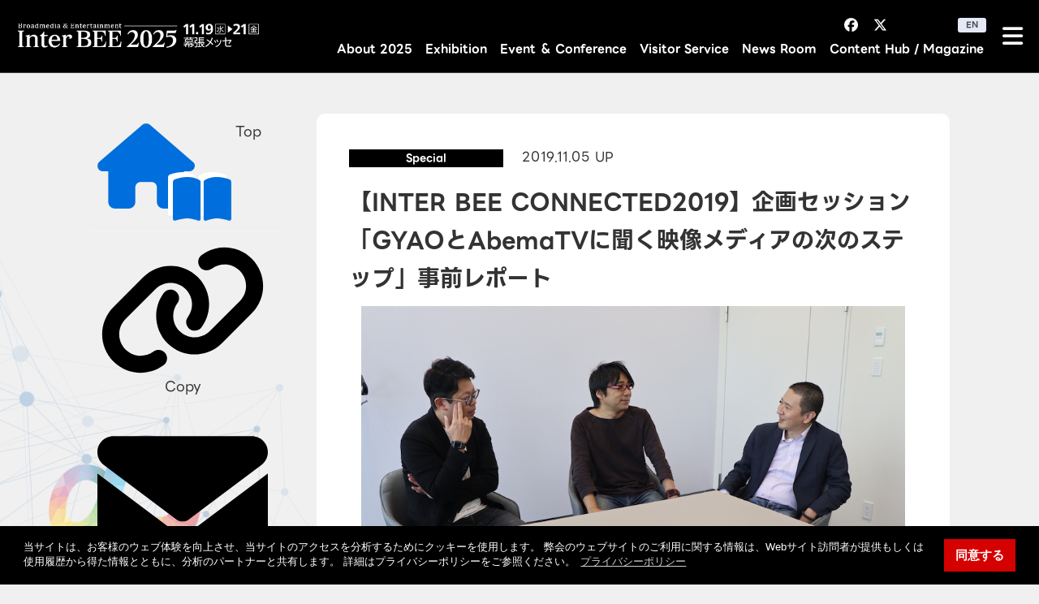

--- FILE ---
content_type: text/html; charset=UTF-8
request_url: https://www.inter-bee.com/ja/magazine/special/detail/?id=16305
body_size: 79456
content:
<!DOCTYPE html>
<html lang="ja" prefix="og: http://ogp.me/ns#">

<head>
<!-- Google Tag Manager -->
<script>(function(w,d,s,l,i){w[l]=w[l]||[];w[l].push({'gtm.start':
new Date().getTime(),event:'gtm.js'});var f=d.getElementsByTagName(s)[0],
j=d.createElement(s),dl=l!='dataLayer'?'&l='+l:'';j.async=true;j.src=
'https://www.googletagmanager.com/gtm.js?id='+i+dl;f.parentNode.insertBefore(j,f);
})(window,document,'script','dataLayer','GTM-N9G99Q3');</script>
<!-- End Google Tag Manager -->


<title>【INTER BEE CONNECTED2019】企画セッション「GYAOとAbemaTVに聞く映像メディアの次のステップ」事前レポート - Magazine | コンテンツビジネスとプロフェッショナルのためのメディア総合展示会 Inter BEE 2025</title>
<meta charset="UTF-8">
<meta http-equiv="X-UA-Compatible" content="IE=Edge">
<meta name="format-detection" content="telephone=no">
<meta name="viewport" content="width=device-width, initial-scale=1, user-scalable=no" />
<meta name="description" content="テレビ局はいま、放送収入の前年減に悩んでいる。一方で、テレビ番組をネットで配信するビジネスは、成...">
<meta property="fb:app_id" content="3446475788779575">
<meta property="og:title" content="【INTER BEE CONNECTED2019】企画セッション「GYAOとAbemaTVに聞く映像メディアの次のステップ」事前レポート - Magazine | コンテンツビジネスとプロフェッショナルのためのメディア総合展示会 Inter BEE 2025" />
<meta property="og:type" content="article" />
<meta property="og:url" content="https://www.inter-bee.com/ja/magazine/special/detail/?id=16305" />
<meta property="og:image" content="https://www.inter-bee.com/wordpress/wp-content/uploads/2019/11/3人GYAO.jpg?251106" />
<meta property="og:site_name" content="Inter BEE 2025｜コンテンツビジネスとプロフェッショナルのためのメディア総合展示会" />
<meta property="og:description" content="テレビ局はいま、放送収入の前年減に悩んでいる。一方で、テレビ番組をネットで配信するビジネスは、成..." />
<meta name="twitter:card" content="summary_large_image" />
<meta name="twitter:site" content="@Inter_BEE" />
<link rel="shortcut icon" href="../../../../favicon.ico" type="image/x-icon" />
<link rel="canonical" href="https://www.inter-bee.com/ja/magazine/special/detail/?id=16305">
<link rel="stylesheet" href="../../../../assets/css/style.css?241107">
<link rel="stylesheet" href="https://use.fontawesome.com/releases/v7.0.0/css/all.css">
<link rel="stylesheet" href="https://fonts.googleapis.com/css?family=Roboto:900">
<link rel="preconnect" href="https://fonts.googleapis.com">
<link rel="preconnect" href="https://fonts.gstatic.com" crossorigin>

<link href="https://fonts.googleapis.com/css2?family=Noto+Sans+JP:wght@400;500;700&family=Outfit:wght@100..900&family=Zen+Kaku+Gothic+New:wght@400;500;700&display=swap" rel="stylesheet">
<!--  [Poppins] magazineで使用 -->
<link href="https://fonts.googleapis.com/css2?family=Poppins:wght@500;700&display=swap" rel="stylesheet">

<link rel="stylesheet" href="https://use.typekit.net/oon8rbv.css">
<script src="/assets/js/lib.js"></script>
<link href="../../../../assets/js/megamenu/megamenu.css?250512" rel="stylesheet" type="text/css">
<script src="../../../../assets/js/megamenu/megamenu.js"></script>
<link href="../../../../assets/js/slick/slick-theme.css?220301" rel="stylesheet" type="text/css">
<link href="../../../../assets/js/slick/slick.css" rel="stylesheet" type="text/css">
<script type="text/javascript" src="//cdn.jsdelivr.net/npm/slick-carousel@1.8.1/slick/slick.min.js"></script>
<link rel="stylesheet" type="text/css" href="https://cdn.jsdelivr.net/npm/cookieconsent@3/build/cookieconsent.min.css" />
<script src="https://cdn.jsdelivr.net/npm/cookieconsent@3/build/cookieconsent.min.js" data-cfasync="false"></script>
<link rel="stylesheet" href="../../../../assets/css/style_org.css?251112">
<link rel="stylesheet" href="../../../../assets/css/style_org2.css?251112">
<link rel="stylesheet" href="../../../../assets/css/faq_style.css">
<link rel="stylesheet" href="../../../../assets/css/style_add2025.css">


<!-- Jquery -->
<script src="https://cdnjs.cloudflare.com/ajax/libs/jquery-cookie/1.4.1/jquery.cookie.min.js"></script>

<!-- Common JS -->
<script>
  const userIp = "3.131.141.163";
</script>
<script src="/scripts/common.functions.js" type="text/javascript" charset="utf-8"></script>
<script src="/scripts/common.log.functions.js" type="text/javascript" charset="utf-8"></script>
<script src="/scripts/common.login.functions.js" type="text/javascript" charset="utf-8"></script>
<script src="/scripts/external.site.api.js" type="text/javascript" charset="utf-8"></script>
<script src="/scripts/common.config.js" type="text/javascript" charset="utf-8"></script>
<script src="/scripts/common.login.js" type="text/javascript" charset="utf-8"></script>

  <!-- Page JS -->
  <script src="/scripts/general_purpose.js"></script>

  <!-- 描画後に読み込ませるJSイベント (def: onload) -->
  <script>
    function scripts_inHtml() {
      // 追加したいものをここに記述 (return true はコメントアウトすること)
      return true;
    }
  </script>
</head><link rel="stylesheet" href="../../css/magazine.css">

<body class="">
  <!-- body_s -->

<!-- Google Tag Manager (noscript) -->
<noscript><iframe src="https://www.googletagmanager.com/ns.html?id=GTM-N9G99Q3"
height="0" width="0" style="display:none;visibility:hidden"></iframe></noscript>
<!-- End Google Tag Manager (noscript) -->  <div id="fb-root"></div>
  <script async defer crossorigin="anonymous" src="https://connect.facebook.net/ja_JP/sdk.js#xfbml=1&version=v3.2"></script>
  

<script src="/assets/js/lazyload.min.js"></script>
<script src="/assets/js/mobile-menu-fix.js"></script>

<header class="c-header header_online">
  <h1 class="c-header__title with_place">    <a class="u-hover gnav_link" href="/ja/">
      <img src="/assets/img/common/logo_inter-bee_2025_wh.webp" alt="Inter BEE 2025 幕張メッセ：11月19日(水)～21日(金)" class="u-wh100p">
    </a>
  </h1>
  <div class="c-header__link">
    <div class="c-header__link_menu">
      <ul class="c-header__link__sns">
        <li class="c-header__link__sns__item">
          <a class="c-header__link__sns__item__link u-hover gnav_link" href="https://www.facebook.com/InterBEE.OfficialPage/" target="_blank">
            <i class="fa-brands fa-facebook-f"></i>
          </a>
        </li>
        <li class="c-header__link__sns__item">
          <a class="c-header__link__sns__item__link u-hover gnav_link" href="https://twitter.com/Inter_BEE?lang=ja" target="_blank">
            <i class="fa-brands fa-x-twitter"></i>
          </a>
        </li>
        <li class="c-header__link__sns__item">
          <a class="c-header__link__sns__item__link u-hover gnav_link" href="https://www.instagram.com/inter.bee/" target="_blank">
            <i class="fab fa-instagram"></i>
          </a>
        </li>
        <li class="c-header__link__sns__item">
          <a class="c-header__link__sns__item__link u-hover gnav_link" href="https://www.youtube.com/user/InterBEETV" target="_blank">
            <i class="fab fa-youtube"></i>
          </a>
        </li>

        <li class="c-header__link__sns__item">
          <a href="/en/" class="c-header__link__lang u-hover gnav_link">
            <span class="c-header__link__lang__text">EN</span>
          </a>
        </li>

                        
      </ul>
      <div class="menu-container c-global-navi">

        <div class="menu header_menu">
          <ul>


            <li class="menu_about">
              <a href="/ja/about/outline/" class=" gnav_link">About 2025</a>
<ul class="normal-sub">
    <li><a href="/ja/about/visitor/" class="gnav_link">来場登録</a></li>
  <li><a href="/ja/forvisitors/event_flow/" class="gnav_link">イベント開催の流れ</a></li>
  <li><a href="/ja/about/outline/" class="gnav_link">開催概要</a></li>
  <li><a href="/ja/forvisitors/preview/" class="gnav_link">Inter BEE 2025 Preview</a></li>

  <li><a href="/ja/about/access/train/" class="gnav_link">交通アクセス</a></li>
    
  <li><a href="/ja/access/lodging/" class="gnav_link">宿泊</a></li>
  <li><a href="/ja/forvisitors/faq/" class="gnav_link">よくある質問</a></li>
  <li><a href="/ja/about/result/history/" class="gnav_link">沿革</a></li>
  <li><a href="/ja/about/result/archive/" class="gnav_link">過去の実績</a></li>

  <li><a href="/ja/about/partner/sponsor/" class="gnav_link">後援・協力パートナー</a></li>
  
  </ul>
            </li><!-- /menu_about -->



                        <li class="menu_exhibitors">
              <a href="/nj/exhibitor_info_ja/" class=" gnav_link">Exhibition</a>
<ul class="normal-sub">

  <!--  -->


  <li>
    <a href="/nj/exhibitor_info_ja/" class="gnav_link">Onsite</a>
    <ul class="sub_list specialevent">
      <li><a href="/ja/forvisitors/award/" class="gnav_link" target="_blank">INTER BEE AWARD</a></li>
      <li><a href="/nj/exhibitor_info_ja/" class="gnav_link">出展者一覧</a></li>
      <li><a href="/ja/forvisitors/exhibitor_info/search.html" class="gnav_link">出展・製品検索</a></li>

      
            <li><a href="/assets/dl/pdf/ja/BEE25_map_web_j.pdf" target="_blank" class="gnav_link">会場MAP(pdf)</a></li>
            <li><a href="/ja/forvisitors/exhibitors_voice/" class="gnav_link">幕張に向けた出展者の声</a></li>
      <li><a href="/ja/forvisitors/conference/seminar/" class="gnav_link">出展者セミナー</a></li>
      <li><a href="/ja/forvisitors/exhibitor_event/" class="gnav_link">出展者イベント</a></li>
      <li><a href="/ja/forvisitors/student_tours/" class="gnav_link">会場ツアー</a></li>
    </ul>
  </li>


  <!-- Online -->

  <li>
    <a href="/ja/online/exhibition/" class="gnav_link">Online</a>
    <ul class="sub_list specialevent">
      <li><a href="/ja/online/exhibition/" class="gnav_link">オンライン展示情報</a></li>
      <li><a href="/ja/forvisitors/outstanding_exhibitor/" class="gnav_link">Outstanding Exhibitor's Pages</a></li>
      <li><a href="/ja/online/exhibition/movie/" class="gnav_link">出展者プレゼン・デモ動画特集</a></li>
      <li><a href="/ja/online/exhibition/download/" class="gnav_link">出展者資料ダウンロード一覧</a></li>
          </ul>
  </li>

</ul><!-- /normal-sub -->            </li><!-- /menu_exhibitors -->





                                                                                                            


                                                            









                        <li class="menu_visitors">
              <a href="/ja/forvisitors/event_conference" class=" gnav_link">Event ＆ Conference</a>
<ul class="big_nav">
  <li class="column">

    <ul class="column_inner small">

      <li><a href="/ja/forvisitors/conference/" class="gnav_link">Conference Guide</a></li>
      <li><a href="https://reg.inter-bee.com/?act=Conferences&amp;func=Default&amp;event_id=29" class="gnav_link">コンファレンスタイムテーブル</a></li>
      <li><a href="/ja/forvisitors/conference/sessionlist/" class="gnav_link">全セッションリスト・検索</a></li>
      <li><a href="/ja/forvisitors/conference/sessionlist/archive.html" class="gnav_link">アーカイブセッションリスト</a></li>
      <li><a href="/ja/forvisitors/regist_conference/" class="gnav_link">聴講予約手順について</a></li>

      <li>
        <a href="/ja/forvisitors/conference/forum" class="gnav_link">INTER BEE FORUM</a>
        <ul class="sub_list specialevent">
          <li><a href="/ja/forvisitors/conference/forum/" class="gnav_link">基調講演</a></li>
          <li><a href="/ja/forvisitors/conference/forum_special/" class="gnav_link">特別講演</a></li>
          <li><a href="/ja/forvisitors/conference/seminar/" class="gnav_link">出展者セミナー</a></li>
        </ul>
      </li>

      <li>
        <a href="/ja/forvisitors/conference/jba_symposium/" class="gnav_link">民放技術報告会</a>
      </li>

    </ul>


    <ul class="column_inner big">


      <li>
        <a href="/ja/forvisitors/event_conference/" class="gnav_link">特別企画：展示&amp;セッション</a>
        <ul class="sub_list specialevent">
          <li><a href="/ja/forvisitors/conference/ignition/" class="gnav_link">INTER BEE IGNITION × DCEXPO</a></li>
          <li><a href="/ja/forvisitors/conference/ip_pavilion/" class="gnav_link">INTER BEE DX x IP PAVILION</a></li>
          <li><a href="/ja/forvisitors/conference/ip_pavilion/stydy_meeting/" class="gnav_link">INTER BEE DX x IP PAVILION 準備勉強会</a></li>
          <li><a href="/ja/forvisitors/conference/mediabiz/" class="gnav_link">INTER BEE MEDIA Biz</a></li>
          <li><a href="/ja/forvisitors/conference/creative/" class="gnav_link">INTER BEE CREATIVE</a></li>
          <li><a href="/ja/forvisitors/conference/cinema/" class="gnav_link">INTER BEE CINEMA</a></li>
        </ul>
      </li>


      <li>
        <a href="/ja/forvisitors/event_conference/" class="gnav_link">特別企画：デモ体験</a>

        <ul class="sub_list specialevent experience" class="gnav_link">
          <li><a href="/ja/forvisitors/conference/experience/demo" class="gnav_link"><span>INTER BEE EXPERIENCE</span>SRスピーカー体験デモ</a></li>
          <li><a href="/ja/forvisitors/conference/experience/listening" class="gnav_link">ヘッドフォン/マイクロフォン試聴体験</a></li>
        </ul>
      </li>


    </ul>

  </li>
</ul>            </li><!-- /menu_visitors -->
            

            <li class="menu_visitorservice">
              <a href="/ja/forvisitors/visitor_service/" class="gnav_link ">Visitor Service</a>
<ul class="normal-sub">
  <li><a href="/ja/forvisitors/gourmet_spot/grandprix/" class="gnav_link">ロケ弁</a></li>
    <li><a href="/ja/forvisitors/visitor_service/#coffee" class="gnav_link">コーヒーマルシェ</a></li>
  <li><a href="/ja/forvisitors/visitor_service/#stamprally" class="gnav_link">ARスタンプラリー</a></li>
  <li><a href="/ja/forvisitors/visitor_service/#youtuber" class="gnav_link">Streamer Lounge</a></li>
  <li><a href="/ja/forvisitors/visitor_service/#cloak" class="gnav_link">クローク</a></li>
  <li><a href="/ja/forvisitors/sp_service/" class="gnav_link">来場者特別サービス</a></li>
  <li><a href="/ja/about/access/bus/" class="gnav_link">高速バス運行</a></li>
</ul>            </li><!-- /menu_visitorservice -->


            <li class="menu_news">
              <a href="/ja/newsroom/information/" class=" gnav_link">News Room</a>
<ul>
  <li><a href="/ja/newsroom/information/" class="gnav_link">事務局からのお知らせ一覧</a></li>
  <li><a href="/ja/newsroom/pr/" class="gnav_link">出展者プレスリリース一覧</a></li>
  <li><a href="/ja/newsroom/media/" class="gnav_link">取材のご案内</a></li>
</ul>
            </li><!-- /menu_news -->



            <li class="menu_magazine">
              <a href="/ja/magazine/" class="gnav_link c-global-navi__item--current">Content Hub / Magazine</a>
<ul class="normal-sub">
  <li><a href="/ja/magazine/" class="gnav_link">Magazine TOP</a>
    <ul class="sub_list">
      <li><a href="/ja/magazine/list.html" class="gnav_link">Magazine 一覧</a></li>
      <li><a href="/ja/magazine/list.html?category=special" class="gnav_link">Special</a></li>
      <li><a href="/ja/magazine/list.html?category=industry" class="gnav_link">Industry Curation</a></li>
      <li><a href="/ja/magazine/list.html?category=event" class="gnav_link">Event Report</a></li>
      <li><a href="/ja/mailmag_signup/" class="gnav_link">メールマガジン登録 </a></li>
    </ul>
  </li>
  <li><a href="https://www.inter-bee.com/ja/magazine/archive/1-index.html" class="gnav_link" target="_blank">Magazine Archive</a></li>
  <li><a href="/ja/magazine/nab_show_report/" class="gnav_link">NAB Show 2025 現地視察レポート</a></li>
  <li><a href="/ja/forexhibitors/conference/ignition_pitch/" class="gnav_link">INTER BEE IGNITION × DCEXPO<br>スタートアップリバースピッチ（配信）</a></li>
</ul>
            </li><!-- /menu_magazine -->


                                    

            

            

                                    

            <li class="c-header__link__sns__item  sp">
              <a href="/en/" class="c-header__link__lang u-hover gnav_link">
                <span class="c-header__link__lang__text">EN</span>
              </a>
            </li>


            <li class="c-header__link__sns__item cont  sp">
              <a class="c-header__link__sns__item__link u-hover gnav_link" href="https://www.facebook.com/InterBEE.OfficialPage/" target="_blank">
                <i class="fa-brands fa-facebook-f"></i>
              </a>
              <a class="c-header__link__sns__item__link u-hover gnav_link" href="https://twitter.com/Inter_BEE?lang=ja" target="_blank">
                <i class="fa-brands fa-x-twitter"></i>
              </a>
              <a class="c-header__link__sns__item__link u-hover gnav_link" href="https://www.instagram.com/inter.bee/" target="_blank">
                <i class="fab fa-instagram"></i>
              </a>
              <a class="c-header__link__sns__item__link u-hover gnav_link" href="https://www.youtube.com/user/InterBEETV" target="_blank">
                <i class="fab fa-youtube"></i>
              </a>
            </li>

          </ul>
        </div><!-- /menu -->

      </div><!-- /menu-container -->
    </div><!-- /c-header__link_menu -->


            



    <div class="menu-container c-global-navi pc_sidenav">
      

      <div class="menu sidenav">
        <ul>

          <li class="menu_about select_pc">
            <a href="/ja/about/outline/" class=" gnav_link">About 2025</a>
<ul class="normal-sub">
    <li><a href="/ja/about/visitor/" class="gnav_link">来場登録</a></li>
  <li><a href="/ja/forvisitors/event_flow/" class="gnav_link">イベント開催の流れ</a></li>
  <li><a href="/ja/about/outline/" class="gnav_link">開催概要</a></li>
  <li><a href="/ja/forvisitors/preview/" class="gnav_link">Inter BEE 2025 Preview</a></li>

  <li><a href="/ja/about/access/train/" class="gnav_link">交通アクセス</a></li>
    
  <li><a href="/ja/access/lodging/" class="gnav_link">宿泊</a></li>
  <li><a href="/ja/forvisitors/faq/" class="gnav_link">よくある質問</a></li>
  <li><a href="/ja/about/result/history/" class="gnav_link">沿革</a></li>
  <li><a href="/ja/about/result/archive/" class="gnav_link">過去の実績</a></li>

  <li><a href="/ja/about/partner/sponsor/" class="gnav_link">後援・協力パートナー</a></li>
  
  </ul>
          </li><!-- /menu_about -->


                                                  





          <li class="menu_exhibitors select_pc menu-dropdown-icon">
            <a href="/nj/exhibitor_info_ja/" class=" gnav_link">Exhibition</a>
<ul class="normal-sub">

  <!--  -->


  <li>
    <a href="/nj/exhibitor_info_ja/" class="gnav_link">Onsite</a>
    <ul class="sub_list specialevent">
      <li><a href="/ja/forvisitors/award/" class="gnav_link" target="_blank">INTER BEE AWARD</a></li>
      <li><a href="/nj/exhibitor_info_ja/" class="gnav_link">出展者一覧</a></li>
      <li><a href="/ja/forvisitors/exhibitor_info/search.html" class="gnav_link">出展・製品検索</a></li>

      
            <li><a href="/assets/dl/pdf/ja/BEE25_map_web_j.pdf" target="_blank" class="gnav_link">会場MAP(pdf)</a></li>
            <li><a href="/ja/forvisitors/exhibitors_voice/" class="gnav_link">幕張に向けた出展者の声</a></li>
      <li><a href="/ja/forvisitors/conference/seminar/" class="gnav_link">出展者セミナー</a></li>
      <li><a href="/ja/forvisitors/exhibitor_event/" class="gnav_link">出展者イベント</a></li>
      <li><a href="/ja/forvisitors/student_tours/" class="gnav_link">会場ツアー</a></li>
    </ul>
  </li>


  <!-- Online -->

  <li>
    <a href="/ja/online/exhibition/" class="gnav_link">Online</a>
    <ul class="sub_list specialevent">
      <li><a href="/ja/online/exhibition/" class="gnav_link">オンライン展示情報</a></li>
      <li><a href="/ja/forvisitors/outstanding_exhibitor/" class="gnav_link">Outstanding Exhibitor's Pages</a></li>
      <li><a href="/ja/online/exhibition/movie/" class="gnav_link">出展者プレゼン・デモ動画特集</a></li>
      <li><a href="/ja/online/exhibition/download/" class="gnav_link">出展者資料ダウンロード一覧</a></li>
          </ul>
  </li>

</ul><!-- /normal-sub -->          </li>
          <li class="menu_visitors select_pc">
            <a href="/ja/forvisitors/event_conference" class=" gnav_link">Event ＆ Conference</a>
<ul class="big_nav">
  <li class="column">

    <ul class="column_inner small">

      <li><a href="/ja/forvisitors/conference/" class="gnav_link">Conference Guide</a></li>
      <li><a href="https://reg.inter-bee.com/?act=Conferences&amp;func=Default&amp;event_id=29" class="gnav_link">コンファレンスタイムテーブル</a></li>
      <li><a href="/ja/forvisitors/conference/sessionlist/" class="gnav_link">全セッションリスト・検索</a></li>
      <li><a href="/ja/forvisitors/conference/sessionlist/archive.html" class="gnav_link">アーカイブセッションリスト</a></li>
      <li><a href="/ja/forvisitors/regist_conference/" class="gnav_link">聴講予約手順について</a></li>

      <li>
        <a href="/ja/forvisitors/conference/forum" class="gnav_link">INTER BEE FORUM</a>
        <ul class="sub_list specialevent">
          <li><a href="/ja/forvisitors/conference/forum/" class="gnav_link">基調講演</a></li>
          <li><a href="/ja/forvisitors/conference/forum_special/" class="gnav_link">特別講演</a></li>
          <li><a href="/ja/forvisitors/conference/seminar/" class="gnav_link">出展者セミナー</a></li>
        </ul>
      </li>

      <li>
        <a href="/ja/forvisitors/conference/jba_symposium/" class="gnav_link">民放技術報告会</a>
      </li>

    </ul>


    <ul class="column_inner big">


      <li>
        <a href="/ja/forvisitors/event_conference/" class="gnav_link">特別企画：展示&amp;セッション</a>
        <ul class="sub_list specialevent">
          <li><a href="/ja/forvisitors/conference/ignition/" class="gnav_link">INTER BEE IGNITION × DCEXPO</a></li>
          <li><a href="/ja/forvisitors/conference/ip_pavilion/" class="gnav_link">INTER BEE DX x IP PAVILION</a></li>
          <li><a href="/ja/forvisitors/conference/ip_pavilion/stydy_meeting/" class="gnav_link">INTER BEE DX x IP PAVILION 準備勉強会</a></li>
          <li><a href="/ja/forvisitors/conference/mediabiz/" class="gnav_link">INTER BEE MEDIA Biz</a></li>
          <li><a href="/ja/forvisitors/conference/creative/" class="gnav_link">INTER BEE CREATIVE</a></li>
          <li><a href="/ja/forvisitors/conference/cinema/" class="gnav_link">INTER BEE CINEMA</a></li>
        </ul>
      </li>


      <li>
        <a href="/ja/forvisitors/event_conference/" class="gnav_link">特別企画：デモ体験</a>

        <ul class="sub_list specialevent experience" class="gnav_link">
          <li><a href="/ja/forvisitors/conference/experience/demo" class="gnav_link"><span>INTER BEE EXPERIENCE</span>SRスピーカー体験デモ</a></li>
          <li><a href="/ja/forvisitors/conference/experience/listening" class="gnav_link">ヘッドフォン/マイクロフォン試聴体験</a></li>
        </ul>
      </li>


    </ul>

  </li>
</ul>          </li><!-- /menu_visitors -->

          <li class="menu_visitorservice select_pc">
            <a href="/ja/forvisitors/visitor_service/" class="gnav_link ">Visitor Service</a>
<ul class="normal-sub">
  <li><a href="/ja/forvisitors/gourmet_spot/grandprix/" class="gnav_link">ロケ弁</a></li>
    <li><a href="/ja/forvisitors/visitor_service/#coffee" class="gnav_link">コーヒーマルシェ</a></li>
  <li><a href="/ja/forvisitors/visitor_service/#stamprally" class="gnav_link">ARスタンプラリー</a></li>
  <li><a href="/ja/forvisitors/visitor_service/#youtuber" class="gnav_link">Streamer Lounge</a></li>
  <li><a href="/ja/forvisitors/visitor_service/#cloak" class="gnav_link">クローク</a></li>
  <li><a href="/ja/forvisitors/sp_service/" class="gnav_link">来場者特別サービス</a></li>
  <li><a href="/ja/about/access/bus/" class="gnav_link">高速バス運行</a></li>
</ul>          </li><!-- /menu_visitorservice -->


          
          <li class="menu_magazine select_pc">
            <a href="/ja/magazine/" class="gnav_link c-global-navi__item--current">Content Hub / Magazine</a>
<ul class="normal-sub">
  <li><a href="/ja/magazine/" class="gnav_link">Magazine TOP</a>
    <ul class="sub_list">
      <li><a href="/ja/magazine/list.html" class="gnav_link">Magazine 一覧</a></li>
      <li><a href="/ja/magazine/list.html?category=special" class="gnav_link">Special</a></li>
      <li><a href="/ja/magazine/list.html?category=industry" class="gnav_link">Industry Curation</a></li>
      <li><a href="/ja/magazine/list.html?category=event" class="gnav_link">Event Report</a></li>
      <li><a href="/ja/mailmag_signup/" class="gnav_link">メールマガジン登録 </a></li>
    </ul>
  </li>
  <li><a href="https://www.inter-bee.com/ja/magazine/archive/1-index.html" class="gnav_link" target="_blank">Magazine Archive</a></li>
  <li><a href="/ja/magazine/nab_show_report/" class="gnav_link">NAB Show 2025 現地視察レポート</a></li>
  <li><a href="/ja/forexhibitors/conference/ignition_pitch/" class="gnav_link">INTER BEE IGNITION × DCEXPO<br>スタートアップリバースピッチ（配信）</a></li>
</ul>
          </li><!-- /menu_magazine -->


          <li class="menu_news select_pc">
            <a href="/ja/newsroom/information/" class=" gnav_link">News Room</a>
<ul>
  <li><a href="/ja/newsroom/information/" class="gnav_link">事務局からのお知らせ一覧</a></li>
  <li><a href="/ja/newsroom/pr/" class="gnav_link">出展者プレスリリース一覧</a></li>
  <li><a href="/ja/newsroom/media/" class="gnav_link">取材のご案内</a></li>
</ul>
          </li><!-- /menu_news -->




          


          

                    <li class="c-header__link__sns__item  sp">
            <a href="/en/" class="c-header__link__lang u-hover gnav_link">
              <span class="c-header__link__lang__text">EN</span>
            </a>
          </li>


          <li class="c-header__link__sns__item cont  sp">
            <a class="c-header__link__sns__item__link u-hover gnav_link" href="https://www.facebook.com/InterBEE.OfficialPage/" target="_blank">
              <i class="fa-brands fa-facebook-f"></i>
            </a>
            <a class="c-header__link__sns__item__link u-hover gnav_link" href="https://twitter.com/Inter_BEE?lang=ja" target="_blank">
              <i class="fa-brands fa-x-twitter"></i>
            </a>
            <a class="c-header__link__sns__item__link u-hover gnav_link" href="https://www.instagram.com/inter.bee/" target="_blank">
              <i class="fab fa-instagram"></i>
            </a>
            <a class="c-header__link__sns__item__link u-hover gnav_link" href="https://www.youtube.com/user/InterBEETV" target="_blank">
              <i class="fab fa-youtube"></i>
            </a>
          </li>


        </ul>
      </div><!-- /menu sidenav-->
    </div><!-- /menu-container -->
  </div>
</header>







  <dialog class="c-modal c-modal--image" id="imgModal">
    <div class="c-modal__wrap">
      <button id="imgModal_close" class="c-modal__close"><i class="fas fa-times"></i></button>
      <figure class="c-image-grid__item">
        <img src="../../../../assets/img/magazine/imagicalab04.jpg" alt="" class="u-wh100p">
        <figcaption class="c-image-grid__item__caption">キャプション</figcaption>
      </figure>
    </div>
  </dialog>

  <div class="inner">
    <div class="l-2column-contents">
      <aside class="l-2column-contents__sub">
  <ul class="c-side-navi">
    <li class="c-side-navi__item icon_top">
      <a href="../magazine/" class="c-side-navi__item__link icon_top">
        <img src="/assets/img/magazine/icon_top.png" alt="Magazine TOP" class="c-side-navi__item__img">
        <span class="c-side-navi__name">Top</span>
      </a>
    </li>
    <li class="c-side-navi__item child-list_wrap">
      <ul class="c-side-navi__item__child-list">
        <li class="c-side-navi__item__child-list__item">
          <a href="" id="js-fb-link" class="c-side-navi__item__child-list__link" target="_blank">
            <img src="/assets/img/magazine/icon_facebook.png" alt="Share（Facebook）" class="c-side-navi__item__child-list__img">
          </a>
        </li>
        <li class="c-side-navi__item__child-list__item">
          <a href="" id="js-x-link" class="c-side-navi__item__child-list__link" target="_blank">
            <img src="/assets/img/magazine/icon_x.png" alt="Share（X）" class="c-side-navi__item__child-list__img">
          </a>
        </li>
        <li class="c-side-navi__item__child-list__item">
          <a href="" id="js-hatena-link" class="c-side-navi__item__child-list__link" target="_blank">
            <img src="/assets/img/magazine/icon_hatenabookmark.png" alt="Share（Hatena Bookmark）" class="c-side-navi__item__child-list__img">
          </a>
        </li>
        <li class="c-side-navi__item__child-list__item">
          <a href="" id="js-li-link" class="c-side-navi__item__child-list__link" target="_blank">
            <img src="/assets/img/magazine/icon_linkedIn.png" alt="Share（LinkedIn）" class="c-side-navi__item__child-list__img">
          </a>
        </li>
        <span class="c-side-navi__name">Share</span>
      </ul>
    </li>
    <li class="c-side-navi__item">
      <button type="button" id="js-copy-link" class="c-side-navi__item__link">
        <img
          src="/assets/img/magazine/icon_copy.svg"
          alt="Share（URL）"
          class="c-side-navi__item__img"
          data-original-src="/assets/img/magazine/icon_copy.svg"
          data-copied-src="/assets/img/magazine/icon_copy_success.png"
        >
        <span class="c-side-navi__name">Copy</span>
      </button>
    </li>
    <li class="c-side-navi__item">
      <a href="" id="js-mail-link" class="c-side-navi__item__link">
        <img src="/assets/img/magazine/icon_mail.svg" alt="Share（Mail）" class="c-side-navi__item__img">
        <span class="c-side-navi__name">Mail</span>
      </a>
    </li>
  </ul>
</aside>



<script>
  document.addEventListener('DOMContentLoaded', function() {

    // ### Mailボタンのスクリプト ###
    const mailLink = document.getElementById('js-mail-link');

    if (mailLink) {
      // 記事タイトルを取得
      const articleTitleElement = document.querySelector('.magazine-article-title');
      const articleTitle = articleTitleElement ? articleTitleElement.textContent.trim() : '';

      // 現在のページURLを取得
      const articleURL = window.location.href;

      // メール本文を設定（タイトルとURLを改行で区切る）
      const encodeArticleTitle = encodeURIComponent(articleTitle);
      const encodeArticleURL = encodeURIComponent(articleURL);
      const mailtoBody = encodeArticleTitle + '%0A' + encodeArticleURL;

      // mailtoリンクを生成
      const mailtoLink = 'mailto:?body=' + mailtoBody;

      // 「Mail」ボタンのhref属性を設定
      mailLink.setAttribute('href', mailtoLink);
    }


    // ### Copyボタンのスクリプト ###
    const copyLink = document.getElementById('js-copy-link');
    
    if (copyLink) {
      copyLink.addEventListener('click', function(event) {
        event.preventDefault(); // デフォルトのリンク動作を防止

        // 現在のページURLを取得
        const currentURL = window.location.href;

        // クリップボードにコピー
        navigator.clipboard.writeText(currentURL).then(function() {
          // コピー成功時のフィードバック
          const nameElement = copyLink.querySelector('.c-side-navi__name');
          const originalText = nameElement.textContent;
          nameElement.textContent = 'Copied!';

          // アニメーションクラスと色変更クラスを追加
          copyLink.classList.add('animation_bounce-top', 'copied-color');

          // アイコンの画像をオレンジ色に変更
          const imgElement = copyLink.querySelector('.c-side-navi__item__img');
          const originalSrc = imgElement.getAttribute('data-original-src');
          const copiedSrc = imgElement.getAttribute('data-copied-src');
          imgElement.setAttribute('src', copiedSrc);

          // アニメーション終了後に 'animation_bounce-top' クラスのみを削除
          const removeAnimationClasses = function() {
            copyLink.classList.remove('animation_bounce-top');
            copyLink.removeEventListener('animationend', removeAnimationClasses);
            copyLink.removeEventListener('webkitAnimationEnd', removeAnimationClasses);
            copyLink.removeEventListener('oAnimationEnd', removeAnimationClasses);
            copyLink.removeEventListener('MSAnimationEnd', removeAnimationClasses);
          };
          
          copyLink.addEventListener('animationend', removeAnimationClasses);
          copyLink.addEventListener('webkitAnimationEnd', removeAnimationClasses);
          copyLink.addEventListener('oAnimationEnd', removeAnimationClasses);
          copyLink.addEventListener('MSAnimationEnd', removeAnimationClasses);

          // 2秒後に元のテキストとアイコンの色を戻す
          setTimeout(function(){
            nameElement.textContent = originalText;
            copyLink.classList.remove('copied-color'); // 色変更クラスを削除
            imgElement.setAttribute('src', originalSrc); // アイコンを元に戻す
          }, 2000); // 2秒後に実行
        }).catch(function(err) {
          // コピー失敗時のフィードバック
          alert('URLのコピーに失敗しました。もう一度お試しください。');
          console.error('コピーエラー:', err);
        });
      });
    }


    // ### 追加するサイドナビ移動のスクリプト ###
    (function() {
      // 要素の取得
      const sidebar = document.querySelector('.l-2column-contents__sub');
      const authorParagraph = document.querySelector('.magazine_author.magazine-article');
      const originalParent = document.querySelector('.l-2column-contents');

      // 移動元の参照を保持
      const sidebarOriginalNextSibling = sidebar.nextElementSibling;

      // 移動先の要素を確認
      if (!sidebar || !authorParagraph || !originalParent) {
        console.warn('必要な要素が見つかりません。スクリプトを終了します。');
        return;
      }

      // 移動処理関数
      function rearrangeSidebar() {
        const viewportWidth = window.innerWidth || document.documentElement.clientWidth;

        if (viewportWidth <= 768) {
          // スマホ表示のとき：サイドナビを<p>タグの下に移動
          if (authorParagraph.nextElementSibling !== sidebar) {
            authorParagraph.parentNode.insertBefore(sidebar, authorParagraph.nextElementSibling);
          }
        } else {
          // PC表示のとき：サイドナビを元の位置に戻す
          if (originalParent.firstElementChild !== sidebar) {
            originalParent.insertBefore(sidebar, originalParent.firstElementChild);
          }
        }
      }

      // 初回実行
      rearrangeSidebar();

      // リサイズ時に実行
      window.addEventListener('resize', function() {
        rearrangeSidebar();
      });
    })();


    // ### SNSシェアボタンのスクリプト ###
    const href = location.href;
    const param = ''; // 不要なクエリパラメータを除去
    const url = encodeURIComponent(href); // URL全体をエンコード
    const title = encodeURIComponent(document.title);

    // 各SNSのシェアURLと、シェアしたいURL、パラメータ、ハッシュタグを結合
    // Facebook
    const fbLink = 'https://www.facebook.com/sharer/sharer.php?u=' + url;
    // X（Twitter）
    const xLink = 'https://x.com/intent/tweet?text=' + title + '&url=' + url;
    // はてなブックマーク
    const hatenaLink = 'https://b.hatena.ne.jp/entry/panel/?url=' + url + '&btitle=' + title;
    // LinkedIn
    const liLink = 'https://www.linkedin.com/shareArticle/?mini=true&url=' + url + '&title=' + title;

    // シェアボタンのリンクを置き換える
    document.getElementById('js-fb-link').setAttribute('href', fbLink);
    document.getElementById('js-x-link').setAttribute('href', xLink);
    document.getElementById('js-hatena-link').setAttribute('href', hatenaLink);
    document.getElementById('js-li-link').setAttribute('href', liLink);
  });
</script>
      <main class="l-2column-contents__main">
        <article>
        
                <div class="magazine-article-status">
          <div>
            <span class="magazine-article-status__tag magazine-article-status__tag--special">
                              Special                          </span>
            <span class="magazine-article-status__update">2019.11.05 UP</span>

        <!-- 広告配信用 -->
                  <!-- 広告配信用 /end-->
          </div>

        
        <!-- 協力会社 -->
                <!-- 協力会社 end -->

                </div>


                <h2 class="c-contents-title magazine-article-title">【INTER BEE CONNECTED2019】企画セッション「GYAOとAbemaTVに聞く映像メディアの次のステップ」事前レポート</h2>

        
                
                <figure class="magazine-article-mv">
          <a href="#" class="c-modal-trigger c-modal-trigger--image u-hover">
            <img src="https://www.inter-bee.com/wordpress/wp-content/uploads/2019/11/3人GYAO.jpg" alt="IMG" class="u-wh100p">
          </a>
          <figcaption class="c-image-grid__item__caption">左から、小池氏、松浦氏、田中氏</figcaption>
        </figure>
        


                <p class="c-section-space">テレビ局はいま、放送収入の前年減に悩んでいる。一方で、テレビ番組をネットで配信するビジネスは、成長が期待できるもののテレビ局にとってはまだまだ経験値の浅い領域だ。ネットではYouTubeに代表されるUGC（ユーザーが制作したコンテンツ）メディアが数多く存在するが、テレビ番組や映画のようなプロフェッショナル・コンテンツをメインにしてビジネスするメディアは限られている。テレビ局が参考にすべきはそちらのメディアだろう。その雄といえば、GYAO!とAbemaTVだ。そこでこのセッションではこの２つのメディアをマネジメントする立場として、GYAOの代表取締役社長である田中祐介氏とサイバーエージェント常務取締役でAbemaTVの営業面を担う小池政秀氏にご登壇いただく。モデレーターはスマートニュースでメディアとのリレーションを担当し、個人としてもAbemaTVなどで論客として活動する松浦シゲキ氏にお願いした。映像メディアがどうビジネスを展開し、今後どう進むかを議論していただくセッションだ。先日行われた打合せの様子をお伝えしたい。<br />
（コピーライター/メディアコンサルタント　境治）<br />
</p>


        


                <aside class="magazine-index">
          <div class="magazine-index__title">目次</div>
          <ul class="magazine-index__list">
                        <li>
              <a href="#section1" class="magazine-index__link js-anchor-link">それぞれの形でテレビ局とも連携するGYAO!とAbemaTV</a>
            </li>
                      <li>
              <a href="#section2" class="magazine-index__link js-anchor-link">プレミアムコンテンツだからこそ示せる価値は何か</a>
            </li>
                    </ul>
        </aside>
        
                        <section id="section1"  style="clear:both;">
                    <h3 class="c-sub-section-title">それぞれの形でテレビ局とも連携するGYAO!とAbemaTV</h3>
                    <div class="c-section-space--expand">

                                
                    <figure class="c-image-grid__item magazine-article-img magazine-article-img--left">
                      <a href="#" class="c-modal-trigger c-modal-trigger--image u-hover">
                        <img src="https://www.inter-bee.com/wordpress/wp-content/uploads/2019/11/GYAO田中社長.jpg" alt="IMG" class="u-wh100p">
                      </a>
                      <figcaption class="c-image-grid__item__caption"></figcaption>
                    </figure>

            
          
                  <p class="c-section-space" >GyaO(当時表記)は2008年に設立、2009年にヤフー株式会社の傘下となった。Yahoo! JAPANのトラフィックを生かすことで、無料動画配信サービスとしては断トツで多くのユーザーアクセス数を獲得している。民放キー局も資本参加しており、TVerとともに見逃し配信を支える重要なプラットフォームとなっている。テレビ局にとっては今や欠かせないパートナーと言えるだろう。キー局だけではなく、ローカル局の人気番組も数多く置かれている。もちろんテレビ番組だけでなく、映画やアニメ、音楽、スポーツなどあらゆるエンターテインメントが詰まっている。無料で質の高いプロフェッショナルコンテンツが楽しめるオンデマンドサービスとしてポジションを獲得したのがGYAO!だ。</p>

            
                          
                    <figure class="c-image-grid__item magazine-article-img magazine-article-img--right">
                      <a href="#" class="c-modal-trigger c-modal-trigger--image u-hover">
                        <img src="https://www.inter-bee.com/wordpress/wp-content/uploads/2019/11/Abema小池氏.jpg" alt="IMG" class="u-wh100p">
                      </a>
                      <figcaption class="c-image-grid__item__caption"></figcaption>
                    </figure>

            
          
                  <p class="c-section-space" >AbemaTVは2016年にサイバーエージェントとテレビ朝日の共同事業としてスタートした。サクサク動きストレスなく使える秀逸なUIで、多チャンネル放送がスマホで楽しめるサービスだ。最近は大学生に聞くと「アベマ見てます！」と即答が返ってくるほど、若年層にすっかり親しまれているようだ。また「山ちゃん婚約会見」などでは地上波テレビが放送できないリアルタイム性の強い会見の配信でも存在感を発揮していた。営業面でも、確かな成長軌道に入ったと業界でももっぱらの評判だ。若者に広告を届けたい企業にとっては、使いたくなるメディアとして評価されているようだ。AbemaTVは当然ながらテレビ朝日と様々に連携している。放送後のドラマ配信でも、TVerなどと並ぶプラットフォームだ。またテレビ朝日以外のテレビ局との連携もいくつか事例が見られる。テレビ朝日のみならず、テレビ局にとってパートナーになりうる存在だ。</p>

            
          
          </div>
        </section>
                <section id="section2"  style="clear:both;">
                    <h3 class="c-sub-section-title">プレミアムコンテンツだからこそ示せる価値は何か</h3>
                    <div class="c-section-space--expand">

                                
                    <figure class="c-image-grid__item magazine-article-img magazine-article-img--left">
                      <a href="#" class="c-modal-trigger c-modal-trigger--image u-hover">
                        <img src="https://www.inter-bee.com/wordpress/wp-content/uploads/2019/11/松浦氏.jpg" alt="IMG" class="u-wh100p">
                      </a>
                      <figcaption class="c-image-grid__item__caption"></figcaption>
                    </figure>

            
          
                  <p class="c-section-space" >打合せではまずモデレーターの松浦氏が「基本的にはコンテンツの話題よりビジネス面の話を中心にしたいと考えています。他事業者とアライアンスを組む際の仕組みなどお話いただき、できれば未来の話もしてもらえるとうれしいです」と、セッションの方針をパネリストのお二人に語った。これを受けて小池氏は「ビジネス面では、YouTubeという圧倒的なリーチを持つ動画メディアにどう対処するかがポイントでしょう。プレミアムコンテンツがどう広告価値を示せるかがこれからの課題だと思います。」と述べる。田中氏も「結局そこになりますね。UGCに対してのプレミアムコンテンツの価値が、課題の本質です。私が答えを持っているわけではありませんが、議論の中で何らかヒントが生まれたらいいと思います。」と続けた。ユーザーが作った動画にもパワーがあるが、質の高い動画だからこそもたらすメディア価値はあるはずだ。このテーマはテレビ局とも共有できる、いまもっとも重要な議論と言えるだろう。<br />
</p>

            
                          
                    <figure class="c-image-grid__item magazine-article-img magazine-article-img--right">
                      <a href="#" class="c-modal-trigger c-modal-trigger--image u-hover">
                        <img src="https://www.inter-bee.com/wordpress/wp-content/uploads/2019/11/tableGYAO.jpg" alt="IMG" class="u-wh100p">
                      </a>
                      <figcaption class="c-image-grid__item__caption"></figcaption>
                    </figure>

            
          
                  <p class="c-section-space" >打合せの中では、グローバル展開とそれに伴う権利処理の話題も出てきた。アーチストの中には海外へ発信できるプラットフォームに意欲を示す動きが出てきている。ネット上の動画メディアなら日本発でも十分可能だ。AbemaTVはすでに一部の番組は海外からも視聴できるそうだ。ただそこでネックとなるのが権利処理の問題。放送のように動画メディアも包括契約化することで格段に権利処理がスムーズになる。テレビ局と動画メディアが力を合わせてそのために動くこともいま、視野に入れていい状況かもしれない。<br />
打合せのほんの数十分間だけでも話題は多岐に広がり、取り組むべき課題も垣間見えた気がする。当日はさらに本格的な議論で、プレミアムコンテンツの価値をどう示せるか、答えが見出せそうに思えた。14日13時からのこのセッションは見逃せない。下記関連URLから聴講予約ページに飛べるので、ぜひこの機会にお申し込みいただきたい。セッション後にお三方と名刺交換もできるので、楽しみにご来場を！<br />
</p>

            
          
          </div>
        </section>
        


                        <aside class="c-aside-section">
          <h3 class="c-aside-section__title">関連URL</h3>
          <p>
                          <a href="https://reg.jesa.or.jp/?act=Conferences&func=Detailed&event_id=11&conference_id=1033" class="c-text-link" target="_blank">「GYAOとAbemaTVに聞く映像メディアの次のステップ」聴講予約ページ</a><br>
                      </p>
        </aside>
        

                        

        

        
        

        <ol class="c-pagination">
          <li class="c-pagination__item">
                                      <a class="next-link c-pagination__item__link c-pagination__item__link--controller" href="/ja/magazine/detail.html?id=16430" rel="next"><i class="fas fa-angle-double-left"></i>&nbsp;新しい記事へ</a>
                      </li>
          <li class="c-pagination__item">
            <a href="/ja/magazine/" class="c-pagination__item__link c-pagination__item__link--controller">記事一覧へ</a>
          </li>
          <li class="c-pagination__item">
                                    <a class="prev-link c-pagination__item__link c-pagination__item__link--controller" href="/ja/magazine/detail.html?id=16290" rel="prev">前の記事へ&nbsp;<i class="fas fa-angle-double-right"></i></a>
                      </li>
        </ol>
                </article>
      </main><!-- /l-2column-contents__main -->
    </div><!-- /l-2column-contents -->
  </div><!-- /.inner -->

    <aside class="magazine-related-section magazine-related-section--bg-gray">
    <h2 class="magazine-related-section__title">
      <span class="magazine-related-section__title__en">RELATED ARTICLES</span>
      <span class="magazine-related-section__title__ja">関連記事</span>
    </h2>
    <div class="c-slide js-magazine-slider">

                                          
        

                        
            <div class="c-slide__item">
              <a href="/ja/magazine/detail.html?id=68013" class="c-slide__item__link js-magazine-slider-match-height u-hover">
                <div class="c-slide__item__link__thumbnail" style="background-image:url(https://www.inter-bee.com/wordpress/wp-content/uploads/2025/12/magazine_rectangle_large_type.webp)"></div>
                <div class="c-slide__item__link__body">
                  <div class="c-slide__item__link__body__header">
                    <span class="c-slide__item__link__body__header__tag c-slide__item__link__body__header__tag--special">Special</span>
                    <p class="c-slide__item__link__body__header__date">2025.12.10</p>
                  </div>
                  <p class="c-slide__item__link__body__text">「ドジャースはなぜ投資するのか？」 ─ INTER BEE IGNITION基調講演レポート</p>
                  <div class="c-slide__item__taglist">
                                        <div href="#" class="c-tags c-tags--no-hover">#Inter BEE</div>
                                      <div href="#" class="c-tags c-tags--no-hover">#INTER BEE IGNITION×DCEXPO</div>
                                    </div>
                </div>
              </a>
            </div>
                  
        

                        
            <div class="c-slide__item">
              <a href="/ja/magazine/detail.html?id=68005" class="c-slide__item__link js-magazine-slider-match-height u-hover">
                <div class="c-slide__item__link__thumbnail" style="background-image:url(https://www.inter-bee.com/wordpress/wp-content/uploads/2025/12/magazine_rectangle_large_type_2.webp)"></div>
                <div class="c-slide__item__link__body">
                  <div class="c-slide__item__link__body__header">
                    <span class="c-slide__item__link__body__header__tag c-slide__item__link__body__header__tag--special">Special</span>
                    <p class="c-slide__item__link__body__header__date">2025.12.10</p>
                  </div>
                  <p class="c-slide__item__link__body__text">正しさより“純度”を信じる：鈴木おさむがHA-LU 岡春翔と描く、新しいエンタメの航路</p>
                  <div class="c-slide__item__taglist">
                                        <div href="#" class="c-tags c-tags--no-hover">#Inter BEE</div>
                                      <div href="#" class="c-tags c-tags--no-hover">#INTER BEE IGNITION×DCEXPO</div>
                                    </div>
                </div>
              </a>
            </div>
                  
        

                        
            <div class="c-slide__item">
              <a href="/ja/magazine/detail.html?id=67942" class="c-slide__item__link js-magazine-slider-match-height u-hover">
                <div class="c-slide__item__link__thumbnail" style="background-image:url(https://www.inter-bee.com/wordpress/wp-content/uploads/2025/11/GALAC_C.jpg)"></div>
                <div class="c-slide__item__link__body">
                  <div class="c-slide__item__link__body__header">
                    <span class="c-slide__item__link__body__header__tag c-slide__item__link__body__header__tag--special">Special</span>
                    <p class="c-slide__item__link__body__header__date">2025.12.04</p>
                  </div>
                  <p class="c-slide__item__link__body__text">【Inter BEE CURATION】高市新総理に揺れるメディア 変わりゆく東アジアの風景</p>
                  <div class="c-slide__item__taglist">
                                        <div href="#" class="c-tags c-tags--no-hover">#Inter BEE Curation</div>
                                      <div href="#" class="c-tags c-tags--no-hover">#GALAC</div>
                                    </div>
                </div>
              </a>
            </div>
                                  </div><!-- /c-slide js-magazine-slider -->
  </aside><!-- /magazine-related-section magazine-related-section--bg-gray -->
  <footer class="c-footer online-footer">
      <div class="c-sns sns_area">
      <div class="c-sns__container">
        <div class="c-sns__wrap">
          <span class="c-sns__hash-tag">#interbee</span>
          <ul class="c-sns__list">
            <li class="c-sns__list__item">
              <a class="c-sns__list__item__link u-hover footer_link" href="https://www.facebook.com/InterBEE.OfficialPage/" target="_blank">
                <i class="fa-brands fa-facebook"></i>
              </a>
            </li>
            <li class="c-sns__list__item">
              <a class="c-sns__list__item__link u-hover footer_link" href="https://twitter.com/Inter_BEE?lang=ja" target="_blank">
                <i class="fa-brands fa-square-x-twitter"></i>
              </a>
            </li>
            <li class="c-sns__list__item">
              <a class="c-sns__list__item__link u-hover footer_link" href="https://www.instagram.com/inter.bee/" target="_blank">
                <i class="fa-brands fa-square-instagram"></i>
              </a>
            </li>
            <li class="c-sns__list__item">
              <a class="c-sns__list__item__link u-hover footer_link" href="https://www.youtube.com/user/InterBEETV" target="_blank">
                <i class="fab fa-youtube"></i>
              </a>
            </li>
          </ul>
        </div>


        
              </div>
    </div><!-- c-sns sns_area -->
    <!-- </div> -->
    <div class="c-footer__body">


    <div id="scroll_cont" class="fix_button_cont">
            <a href="#" class="c-footer__totop_merge u-hover footer_link"></a>
    </div>


    <nav class="menu_footer">
      <ul class="first_grid_cont">

        <!--       <li class="menu_regist">
            <a href="https://reg.jesa.or.jp/?act=Form&event_id=15" class="c-header__link__pre-regist u-hover" target="_blank">
              <span class="c-header__link__pre-regist__text">来場事前登録</span>
            </a>
          </li> -->
        <!-- /menu_regist -->

        <li class="menu_about">
          <h3>About 2025</h3>
          <ul class="normal-sub">
            <li><a href="/ja/about/visitor/" class="footer_link">来場登録</a></li>
            <li><a href="/ja/forvisitors/event_flow/" class="footer_link">イベント開催の流れ</a></li>
            <li><a href="/ja/about/outline/" class="footer_link">開催概要</a></li>
            <li><a href="/ja/forvisitors/preview/" class="footer_link">Inter BEE 2025 Preview</a></li>

            <li><a href="/ja/about/access/train/" class="footer_link">交通アクセス</a></li>
                                    <li><a href="/ja/access/lodging/" class="footer_link">宿泊</a></li>
            <li><a href="/ja/forvisitors/faq/" class="footer_link">よくある質問</a></li>
            <li><a href="/ja/about/result/history/" class="footer_link">沿革</a></li>
            <li><a href="/ja/about/result/archive/" class="footer_link">過去の実績</a></li>

            <li><a href="/ja/about/partner/sponsor/" class="footer_link">後援・協力パートナー</a></li>
                      </ul>
        </li><!-- /menu_about -->

        <li class="menu_exhibition">
          <h3>Exhibition</h3>
          <ul class="normal-sub">
            <li>
              <a href="/nj/exhibitor_info_ja/" class="footer_link">Onsite</a>
              <ul class="sub_list specialevent">
                <li><a href="/ja/forvisitors/award/" class="footer_link" target="_blank">INTER BEE AWARD</a></li>
                <li><a href="/nj/exhibitor_info_ja/" class="footer_link">出展者一覧</a></li>
                <li><a href="/ja/forvisitors/exhibitor_info/search.html" class="footer_link">出展・製品検索</a></li>

                
                                <li><a href="/assets/dl/pdf/ja/BEE25_map_web_j.pdf" target="_blank" class="footer_link">会場MAP(pdf)</a></li>
                                <li><a href="/ja/forvisitors/exhibitors_voice/" class="footer_link">幕張に向けた出展者の声</a></li>
                <li><a href="/ja/forvisitors/conference/seminar/" class="footer_link">出展者セミナー</a></li>
                <li><a href="/ja/forvisitors/exhibitor_event/" class="footer_link">出展者イベント</a></li>
                <li><a href="/ja/forvisitors/student_tours/" class="footer_link">会場ツアー</a></li>
              </ul>
            </li>

            <!-- Online -->
            <li>
              <a href="/ja/online/exhibition/" class="footer_link">Online</a>
              <ul class="sub_list specialevent">
                <li><a href="/ja/online/exhibition/" class="footer_link">オンライン展示情報</a></li>
                <li><a href="/ja/forvisitors/outstanding_exhibitor/" class="footer_link">Outstanding Exhibitor's Pages</a></li>
                <li><a href="/ja/online/exhibition/movie/" class="footer_link">出展者プレゼン・デモ動画特集</a></li>
                <li><a href="/ja/online/exhibition/download/" class="footer_link">出展者資料ダウンロード一覧</a></li>
                              </ul>
            </li>

          </ul><!-- /normal-sub -->
        </li>



        <li class="menu_visitors">
          <h3>Event ＆ Conference</h3>

          <div>
            <ul class="normal-sub">
              <li><a href="/ja/forvisitors/conference/" class="footer_link">Conference Guide</a></li>
              <li><a href="https://reg.inter-bee.com/?act=Conferences&amp;func=Default&amp;event_id=29" class="footer_link">コンファレンスタイムテーブル</a></li>
              <li><a href="/ja/forvisitors/conference/sessionlist/" class="footer_link">全セッションリスト・検索</a></li>
              <li><a href="/ja/forvisitors/conference/sessionlist/archive.html" class="footer_link">アーカイブセッションリスト</a></li>
              <li><a href="/ja/forvisitors/regist_conference/" class="footer_link">聴講予約手順について</a></li>

              <li>
                <a href="/ja/forvisitors/conference/forum" class="footer_link">INTER BEE FORUM</a>
                <ul class="sub_list specialevent">
                  <li><a href="/ja/forvisitors/conference/forum/" class="footer_link">基調講演</a></li>
                  <li><a href="/ja/forvisitors/conference/forum_special/" class="footer_link">特別講演</a></li>
                  <li><a href="/ja/forvisitors/conference/seminar/" class="footer_link">出展者セミナー</a></li>
                </ul>
              </li>
              <li>
                <a href="/ja/forvisitors/conference/jba_symposium/" class="footer_link">民放技術報告会</a>
              </li>
            </ul>

            <ul class="normal-sub">
              <li>
                <a href="/ja/forvisitors/event_conference/" class="footer_link">特別企画：展示&amp;セッション</a>
                <ul class="sub_list specialevent">
                  <li><a href="/ja/forvisitors/conference/ignition/" class="footer_link">INTER BEE IGNITION × DCEXPO</a></li>
                  <li><a href="/ja/forvisitors/conference/ip_pavilion/" class="footer_link">INTER BEE DX x IP PAVILION</a></li>
                  <li><a href="/ja/forvisitors/conference/ip_pavilion/stydy_meeting/" class="footer_link">INTER BEE DX x IP PAVILION 準備勉強会</a></li>
                  <li><a href="/ja/forvisitors/conference/mediabiz/" class="footer_link">INTER BEE MEDIA Biz</a></li>
                  <li><a href="/ja/forvisitors/conference/creative/" class="footer_link">INTER BEE CREATIVE</a></li>
                  <li><a href="/ja/forvisitors/conference/cinema/" class="footer_link">INTER BEE CINEMA</a></li>
                </ul>
              </li>

              <li>
                <a href="/ja/forvisitors/event_conference/" class="footer_link">特別企画：デモ体験</a>
                <ul class="sub_list specialevent experience" class="footer_link">
                  <li><a href="/ja/forvisitors/conference/experience/demo" class="footer_link"><span>INTER BEE EXPERIENCE</span>SRスピーカー体験デモ</a></li>
                  <li><a href="/ja/forvisitors/conference/experience/listening" class="footer_link">ヘッドフォン/マイクロフォン試聴体験</a></li>
                </ul>
              </li>
            </ul>
          </div>
        </li><!-- /menu_visitors -->


        <li class="menu_service">
          <h3>Visitor Service</h3>
          <ul class="normal-sub">
            <li><a href="/ja/forvisitors/gourmet_spot/grandprix/" class="footer_link">ロケ弁</a></li>
                        <li><a href="/ja/forvisitors/visitor_service/#coffee" class="footer_link">コーヒーマルシェ</a></li>
            <li><a href="/ja/forvisitors/visitor_service/#stamprally" class="footer_link">ARスタンプラリー</a></li>
            <li><a href="/ja/forvisitors/visitor_service/#youtuber" class="footer_link">Streamer Lounge</a></li>
            <li><a href="/ja/forvisitors/visitor_service/#cloak" class="footer_link">クローク</a></li>
            <li><a href="/ja/forvisitors/sp_service/" class="footer_link">来場者特別サービス</a></li>
            <li><a href="/ja/about/access/bus/" class="gnav_link">高速バス運行</a></li>
          </ul>
        </li>
      </ul>

      <ul class="second_grid_cont">

        <li class="menu_news">
          <h3>News Room</h3>
          <ul>
            <li><a href="/ja/newsroom/information/" class="footer_link">事務局からのお知らせ一覧</a></li>
                        <li><a href="/ja/newsroom/pr/" class="footer_link">出展者プレスリリース一覧</a></li>
                                    <li><a href="/ja/newsroom/media/" class="footer_link">取材のご案内</a></li>
                      </ul>
        </li><!-- /menu_news -->


        <li class="menu_magazine">
          <h3>Content Hub / Magazine</h3>
          <ul class="normal-sub">
            <li><a href="/ja/magazine/" class="footer_link">Magazine TOP</a>
              <ul class="sub_list">
                <li><a class="footer_link" href="/ja/magazine/list.html">Magazine 一覧</a></li>
                <li><a class="footer_link" href="/ja/magazine/list.html?category=special">Special</a></li>
                <li><a class="footer_link" href="/ja/magazine/list.html?category=industry">Industry Curation</a></li>
                <li><a class="footer_link" href="/ja/magazine/list.html?category=event">Event Report</a></li>
              </ul>
            </li>
            <li><a href="https://www.inter-bee.com/ja/magazine/archive/1-index.html" target="_blank" class="footer_link">Magazine Archive</a></li>
            <li><a href="/ja/magazine/nab_show_report/" class="footer_link">NAB Show 2025 現地視察レポート</a></li>
            <li><a href="/ja/forexhibitors/conference/ignition_pitch/" class="footer_link">INTER BEE IGNITION × DCEXPO<br>スタートアップリバースピッチ（配信）</a></li>
          </ul>
        </li><!-- /menu_magazine -->


        <li class="menu_download">
          <h3>Download</h3>
          <ul>
            <li><a href="/ja/download/" class="footer_link">資料ダウンロード</a></li>
            <li><a href="/ja/download/review/" class="footer_link">REVIEW</a></li>
          </ul>
        </li><!-- /menu_download -->



        <li class="menu_exhibitors">
          <h3>For Exhibitors</h3>

          <ul class="column_big">
            <li class="column_big_list">
              <ul class="column_inner">
                <li>
                  <a href="/ja/forexhibitors/why_exhibit/appeal/" class="footer_link">Why Inter BEE?</a>
                  <ul class="sub_list">
                    <li><a href="/ja/forexhibitors/why_exhibit/appeal/" class="footer_link">アピールポイント</a></li>
                    <li><a href="/ja/forexhibitors/why_exhibit/promotion/" class="footer_link">来場誘致施策 / プロモーション</a></li>
                    <li><a href="https://www.inter-bee.com/redirect/?callback_id=online_briefing_form" target="_blank" class="footer_link">出展募集説明会動画</a></li>
                  </ul>
                </li>

                <li><a href="/ja/forexhibitors/result/" class="footer_link">前回実績</a></li>

                <li>
                  <a href="/ja/forexhibitors/category/audio/" class="footer_link">出展部門/出展対象品目</a>
                  <ul class="sub_list">
                    <li><a href="/ja/forexhibitors/category/" class="footer_link">出展部門一覧表・出展部門検索</a></li>
                    <li><a href="/ja/forexhibitors/category/audio/" class="footer_link">プロオーディオ部門</a></li>
                    <li><a href="/ja/forexhibitors/category/entertainment/" class="footer_link">エンターテインメント/ライティング部門</a></li>
                    <li><a href="/ja/forexhibitors/category/creation/" class="footer_link">映像制作/放送関連機材部門</a></li>
                    <li><a href="/ja/forexhibitors/category/media/" class="footer_link">メディア・ソリューション部門</a></li>
                  </ul>
                </li>

                <li>
                  <a href="/ja/forexhibitors/exhibition/price/" class="footer_link">出展規程</a>
                  <ul class="sub_list">
                    <li><a href="/ja/forexhibitors/exhibition/price/" class="footer_link">小間の規格・料金</a></li>
                    <li><a href="/ja/forexhibitors/exhibition/section/" class="footer_link">出展部門・小間形態</a></li>
                    <li><a href="/ja/forexhibitors/exhibition/request/" class="footer_link">出展申込方法</a></li>
                    <li><a href="/ja/forexhibitors/exhibition/request/flow/" class="footer_link">出展申込フロー</a></li>
                    <li><a href="/ja/forexhibitors/exhibition/bylaw/" class="footer_link">留意事項・規約</a></li>
                  </ul>
                </li>

                <li>
                  <a href="/ja/forexhibitors/online/overview/" class="footer_link">オンライン出展者ページ</a>
                  <ul class="sub_list">
                    <li><a href="/ja/forexhibitors/online/overview/" class="footer_link">出展者詳細ぺージ機能</a></li>
                    <li><a href="/ja/forexhibitors/online/online_only/" class="footer_link">オンライン限定出展</a></li>
                    <li><a href="/ja/forexhibitors/exhibition/sample/detail_sample.html" target="_blank" class="footer_link">出展者詳細ページサンプル</a></li>
                  </ul>
                </li>
              </ul><!-- column_inner -->
            </li><!-- column_big_list -->

            <li class="column_big_list">
              <ul class="column_inner">
                <li>
                  <a href="/ja/forexhibitors/optional_services/advertising_menu/" class="footer_link">オプションサービス</a>
                  <ul class="sub_list">
                    <li><a href="/ja/forexhibitors/optional_services/award/" class="footer_link">INTER BEE AWARD</a></li>
                    <li><a href="/ja/forexhibitors/optional_services/advertising_menu/" class="footer_link">広告メニュー</a></li>
                    <li><a href="/ja/forexhibitors/optional_services/lead_acquisition_menu/" class="footer_link">リード獲得メニュー</a></li>
                    <li><a href="/ja/forexhibitors/optional_services/networking_lounge" class="footer_link">ルームレンタル</a></li>
                    <li><a href="/ja/forexhibitors/optional_services/exhibitor_seminar/" class="footer_link">出展者セミナー</a></li>
                    <li><a href="/ja/forexhibitors/optional_services/invitation/" class="footer_link">案内状</a></li>
                    <li><a href="/ja/forexhibitors/optional_services/package_display/" class="footer_link">パッケージディスプレイ</a></li>
                    <li><a href="/ja/forexhibitors/optional_services/promotion/" class="footer_link">情報発信</a></li>
                                        <li><a href="/ja/forexhibitors/supplier/" class="footer_link">サプライヤー募集</a></li>
                  </ul>
                </li>

                <li>
                  <a href="/ja/forexhibitors/conference/ignition_pitch/" class="footer_link">INTER BEE IGNITION × DCEXPO<br>スタートアップリバースピッチ（配信）</a>
                </li>

                <li>
                  <a href="/ja/forexhibitors/conference/mediabiz/" class="footer_link">特別企画出展案内</a>
                  <ul class="sub_list">
                    <li>
                      <a href="/ja/forexhibitors/special_events/" class="footer_link"> 特別企画一覧</a>
                    </li>
                    <li>
                      <a href="/ja/forexhibitors/conference/mediabiz/" class="footer_link">INTER BEE MEDIA Biz</a>
                      <a href="/ja/forexhibitors/conference/mediabiz_marketing/" class="footer_link">-動画マーケティングエリア</a>
                    </li>
                    <li>
                      <a href="/ja/forexhibitors/conference/creative/" class="footer_link">INTER BEE CREATIVE<br>-ステージプレゼン＆製品展示エリア</a>
                    </li>
                    <li>
                      <a href="/ja/forexhibitors/conference/experience/demo/" class="footer_link">INTER BEE EXPERIENCE</a>
                      <a href="/ja/forexhibitors/conference/experience/demo/" class="footer_link">-SRスピーカー体験デモ</a>
                      <a href="/ja/forexhibitors/conference/experience/listening/" class="footer_link">-ヘッドフォン/マイクロフォン試聴体験展示</a>
                    </li>
                    <li>
                      <a href="/ja/forexhibitors/conference/ignition/" class="footer_link">INTER BEE IGNITION &times; DCEXPO</a>
                      <a href="/ja/forexhibitors/conference/ignition_startup/" class="footer_link">-スタートアップ＆ユニバーシティエリア</a>
                    </li>
                    <li><a href="/ja/forexhibitors/conference/ip_pavilion/" class="footer_link">INTER BEE DX x IP PAVILION</a></li>
                    <li><a href="/ja/forexhibitors/conference/cinema/" class="footer_link">INTER BEE CINEMA</a></li>
                                      </ul>
                </li>

                <li><a href="/ja/forexhibitors/schedule/" class="footer_link">スケジュール</a></li>
                <li><a href="/application-form/ja/main/" target="_blank" class="footer_link">出展申込フォーム</a></li>
                                <li><a href="/ja/contact_exhibitor/" class="footer_link">お問い合わせ</a></li>

                                <li><a href="https://exb.jesa.or.jp/interbee/admin/auth/login" target="_blank" class="footer_link">出展者専用サイト</a></li>
                
              </ul><!-- column_inner -->
            </li><!-- column_big_list -->
          </ul><!-- column_big -->
        </li><!-- menu_exhibitors -->





        
      </ul>
    </nav><!-- /menu_footer -->


    <ul class="sns_cont pc_cont">
      <li class="c-header__link__sns__item">
        <a class="c-header__link__sns__item__link u-hover gnav_link" href="https://www.facebook.com/InterBEE.OfficialPage/" target="_blank">
          <img src="/assets/img/top/footer_fb.webp" alt="Inter BEE 2025 facebook">
        </a>
      </li>
      <li class="c-header__link__sns__item">
        <a class="c-header__link__sns__item__link u-hover gnav_link" href="https://twitter.com/Inter_BEE?lang=ja" target="_blank">
          <img src="/assets/img/top/footer_x.webp" alt="Inter BEE 2025 x">
        </a>
      </li>
      <li class="c-header__link__sns__item">
        <a class="c-header__link__sns__item__link u-hover gnav_link" href="https://www.instagram.com/inter.bee/" target="_blank">
          <img src="/assets/img/top/footer_insta.webp" alt="Inter BEE 2025 instagram">
        </a>
      </li>
      <li class="c-header__link__sns__item">
        <a class="c-header__link__sns__item__link u-hover gnav_link" href="https://www.youtube.com/user/InterBEETV" target="_blank">
          <img src="/assets/img/top/footer_youtube.webp" alt="Inter BEE 2025 youtube">
        </a>
      </li>
    </ul>

    <div class="flex_cont">
      <div>
        <ul class="c-footer__body__navi">
          <li class="c-footer__body__navi__item">
            <a href="/ja/contact/" class="c-footer__body__navi__item__link u-hover footer_link">お問い合わせ</a>
          </li>
          <li class="c-footer__body__navi__item">
            <a href="/ja/terms/" class="c-footer__body__navi__item__link u-hover footer_link">利用規約</a>
          </li>
          <li class="c-footer__body__navi__item">
            <a href="/ja/privacy/" class="c-footer__body__navi__item__link u-hover footer_link">プライバシーポリシー</a>
          </li>
          <li class="c-footer__body__navi__item">
            <a href="/ja/sitemap/" class="c-footer__body__navi__item__link u-hover footer_link">サイトマップ</a>
          </li>
          <li class="c-footer__body__navi__item">
            <a href="/ja/web-accessibility/" class="c-footer__body__navi__item__link u-hover footer_link">WEBアクセシビリティ</a>
          </li>
          <li class="c-footer__body__navi__item">
            <a href="/ja/company/" class="c-footer__body__navi__item__link u-hover footer_link">主催・運営団体</a>
          </li>
        </ul>
        <small class="c-footer__body__copyright pc_cont">All Rights Reserved By Japan Electronics Show Association</small>
      </div>
      <figure>
        <img src="/assets/img/top/footerlogo_2025.webp" alt="Inter BEE 2025 幕張メッセ">
      </figure>
      <ul class="sns_cont tab_cont">
        <li class="c-header__link__sns__item">
          <a class="c-header__link__sns__item__link u-hover gnav_link" href="https://www.facebook.com/InterBEE.OfficialPage/" target="_blank">
            <img src="/assets/img/top/footer_fb.webp" alt="Inter BEE 2025 facebook">
          </a>
        </li>
        <li class="c-header__link__sns__item">
          <a class="c-header__link__sns__item__link u-hover gnav_link" href="https://twitter.com/Inter_BEE?lang=ja" target="_blank">
            <img src="/assets/img/top/footer_x.webp" alt="Inter BEE 2025 x">
          </a>
        </li>
        <li class="c-header__link__sns__item">
          <a class="c-header__link__sns__item__link u-hover gnav_link" href="https://www.instagram.com/inter.bee/" target="_blank">
            <img src="/assets/img/top/footer_insta.webp" alt="Inter BEE 2025 instagram">
          </a>
        </li>
        <li class="c-header__link__sns__item">
          <a class="c-header__link__sns__item__link u-hover gnav_link" href="https://www.youtube.com/user/InterBEETV" target="_blank">
            <img src="/assets/img/top/footer_youtube.webp" alt="Inter BEE 2025 youtube">
          </a>
        </li>
      </ul>
      <small class="c-footer__body__copyright tab_cont">All Rights Reserved By Japan Electronics Show Association</small>

    </div>
    <!-- flex_cont -->
  </div>
</footer>


<script type="text/javascript">
  window.cookieconsent.initialise({
    "palette": {
      "popup": {
        "background": "#000"
      },
      "button": {
        "background": "#d50000",
        "text": "#ffffff"
      }
    },
    "content": {
      "message": "当サイトは、お客様のウェブ体験を向上させ、当サイトのアクセスを分析するためにクッキーを使用します。\n弊会のウェブサイトのご利用に関する情報は、Webサイト訪問者が提供もしくは使用履歴から得た情報とともに、分析のパートナーと共有します。\n詳細はプライバシーポリシーをご参照ください。",
      "dismiss": "同意する",
      "link": "プライバシーポリシー",
      "href": "/ja/privacy/"
    }
  });
</script>


<!-- ↓↓↓↓ 250217 ページトップボタン復活のためにmain.jsコメントアウト外し ↓↓↓↓ -->
<script src="/assets/js/main.js?230313"></script>


<!--.l_footer-->  <!-- body_e --></body>
</html>

--- FILE ---
content_type: text/css
request_url: https://www.inter-bee.com/assets/css/style_org.css?251112
body_size: 10729
content:
@charset "UTF-8";

/*margin*/

.mgt0 {
    margin-top: 0px !important;
}

.mgt5 {
    margin-top: 5px !important;
}

.mgt10 {
    margin-top: 10px !important;
}

.mgt15 {
    margin-top: 15px !important;
}


.mgt20 {
    margin-top: 20px !important;
}

.mgt25 {
    margin-top: 25px !important;
}

.mgt30 {
    margin-top: 30px !important;
}

.mgt35 {
    margin-top: 35px !important;
}

.mgt40 {
    margin-top: 40px !important;
}

.mgt45 {
    margin-top: 45px !important;
}

.mgt50 {
    margin-top: 50px !important;
}

.mgt55 {
    margin-top: 55px !important;
}

.mgt60 {
    margin-top: 60px !important;
}

.mgt65 {
    margin-top: 65px !important;
}

.mgb0 {
    margin-bottom: 0px !important;
}

.mgb5 {
    margin-bottom: 5px !important;
}

.mgb10 {
    margin-bottom: 10px !important;
}

.mgb20 {
    margin-bottom: 20px !important;
}

.mgb30 {
    margin-bottom: 30px !important;
}

.mgb40 {
    margin-bottom: 40px !important;
}

.mgb45 {
    margin-bottom: 45px !important;
}

.mgb50 {
    margin-bottom: 50px !important;
}

.mgb60 {
    margin-bottom: 60px !important;
}

.mgb70 {
    margin-bottom: 70px !important;
}

.mgb80 {
    margin-bottom: 80px !important;
}

.mgb90 {
    margin-bottom: 90px !important;
}

.mgb100 {
    margin-bottom: 100px !important;
}

.mgl0 {
    margin-left: 0px !important;
}

.mgl5 {
    margin-left: 5px !important;
}

.mgl10 {
    margin-left: 10px !important;
}

.mgl15 {
    margin-left: 15px !important;
}

.mgl20 {
    margin-left: 20px !important;
}

.mgl30 {
    margin-left: 30px !important;
}

.mgl40 {
    margin-left: 40px !important;
}

.mgl50 {
    margin-left: 50px !important;
}

.mglauto {
    margin-left: auto !important;
}

.mgr0 {
    margin-right: 0px !important;
}

.mgr5 {
    margin-right: 5px !important;
}

.mgr10 {
    margin-right: 10px !important;
}

.mgr15 {
    margin-right: 15px !important;
}

.mgr20 {
    margin-right: 20px !important;
}

.mgr30 {
    margin-right: 30px !important;
}

.mgr40 {
    margin-right: 40px !important;
}

.mgr50 {
    margin-right: 50px !important;
}

.mgrauto {
    margin-right: auto !important;
}


/* For padding */

.pd0 {
    padding: 0px !important;
}

.pdt0 {
    padding-top: 0px !important;
}

.pdt5 {
    padding-top: 5px !important;
}

.pdt10 {
    padding-top: 10px !important;
}

.pdt15 {
    padding-top: 15px !important;
}

.pdt20 {
    padding-top: 20px !important;
}

.pdt25 {
    padding-top: 25px !important;
}

.pdt30 {
    padding-top: 30px !important;
}

.pdt35 {
    padding-top: 35px !important;
}

.pdb0 {
    padding-bottom: 0px !important;
}

.pdb5 {
    padding-bottom: 5px !important;
}

.pdb10 {
    padding-bottom: 10px !important;
}

.pdb15 {
    padding-bottom: 15px !important;
}

.pdb20 {
    padding-bottom: 20px !important;
}

.pdb25 {
    padding-bottom: 25px !important;
}

.pdb30 {
    padding-bottom: 30px !important;
}

.pdb100 {
    padding-bottom: 100px !important;
}

.pdl5 {
    padding-left: 5px !important;
}

.pdl10 {
    padding-left: 10px !important;
}

.wid10 {
    width: 10% !important;
}

.wid20 {
    width: 20% !important;
}

.wid30 {
    width: 30% !important;
}

.wid40 {
    width: 40% !important;
}

.wid50 {
    width: 50% !important;
}

.wid60 {
    width: 60% !important;
}

.wid70 {
    width: 70% !important;
}

.wid80 {
    width: 80% !important;
}

.wid90 {
    width: 90% !important;
}

.wid100 {
    width: 100% !important;
}


/* font size */

.text7 {
    font-size: 0.7rem !important;
}

.text8 {
    font-size: 0.8rem !important;
}

.text9 {
    font-size: 0.9rem !important;
}

.text10 {
    font-size: 1rem !important;
}

.text11 {
    font-size: 1.1rem !important;
}

.text12 {
    font-size: 1.2rem !important;
}

.text13 {
    font-size: 1.3rem !important;
}

.text14 {
    font-size: 1.4rem !important;
}

.text15 {
    font-size: 1.5rem !important;
}

.text16 {
    font-size: 1.6rem !important;
}

.text17 {
    font-size: 1.7rem !important;
}

.text18 {
    font-size: 1.8rem !important;
}

.text19 {
    font-size: 1.9rem !important;
}

.text20 {
    font-size: 2rem !important;
}

.font-weight-bold {
    font-weight: bold;
}

.font-size-small {
    font-size: 0.9rem;

}

.text-center {
    text-align: center;
}

.text-right {
    text-align: right;
}

.block {
    display: block;
}

.line-through {
    text-decoration: line-through;
}

.text-color-red {
    color: #d50000;
}

.sup_txt {
    padding-left: 1em;
    text-indent: -1em;
}

.bold_txt {
    font-weight: bold;
}

.bold_number {
    font-family: din-2014, "Helvetica Neue", "Helvetica", "Hiragino Sans", "Hiragino Kaku Gothic ProN", "Arial", "Yu Gothic", "Meiryo", sans-serif;
    font-weight: bold;
    font-size: 3rem;
    margin: 0 4px;
}


.big_number {
    /* font-size: 1.4rem; */
    font-weight: 700;
    margin: 0 5px;
}

@media (max-width: 480px) {
    .bold_number {
        font-size: 2.5rem;
    }
}

.bg_none {
    background: none !important;
}

img.shadow {
    border: solid 1px #f0f0f0;
    box-shadow: 3px 3px 3px 0px #dfdfdf;
    width: 100%;
}

img.border {
    border: solid 1px #d8d8d8;
}

.gray-box {
    background: #f2f2f2;
    margin-top: 10px;
    padding: 15px;
}

.gray-box p {
    font-size: 0.8rem;
}

.close_btn {
    background: #818181;
    border: none;
    pointer-events: none;
    color: #ccc;
}

.close_btn:before {
    display: none;
}

.close_btn:after {
    display: none;
}


.list-txt {
    position: relative;
    padding-left: 22px;
}

.list-txt::before {
    content: "";
    position: absolute;
    width: 10px;
    height: 10px;
    top: 5px;
    left: 0;
    border-radius: 50%;
    border: solid 2px #000;
}

.red_txt {
    color: #d50000;
    font-weight: bold;
    margin-bottom: 10px;
}

.border_list {
    display: flex;
    flex-wrap: wrap;
    justify-content: space-between;
}

.border_list li {
    width: 48%;
    border-top: solid #f2f2f2 1px;
    padding: 5px;
}

.border_list li:first-child,
.border_list li:nth-child(2) {
    border-top: 0;
}

.border_left {
    border-left: 3px solid;
    padding-left: 10px;
}

ul.disc_list {
    padding-left: 16px;
}

ul.disc_list li {
    position: relative;
    margin-bottom: 5px;
}

ul.disc_list li:last-chaild {
    margin-bottom: 0;
}

ul.disc_list li::after {
    display: block;
    content: "";
    position: absolute;
    top: 0.5em;
    left: -1em;
    width: 6px;
    height: 6px;
    background-color: #666;
    border-radius: 100%;
}

ul.disc_list_col_free li::after {
    display: block;
    content: "";
    position: absolute;
    top: 0.5em;
    left: -1em;
    width: 6px;
    height: 6px;
    background-color: #666;
    border-radius: 100%;
}

.exhibition_detail_page .mv ul.disc_list li::after {
    display: none;
}

.border_box {
    padding: 25px;
    border: dotted 1px #ccc;
}

.border_list.attribute_list {
    padding: 10px;
    background: #f2f4f7;
}

.border_list.attribute_list li {
    display: flex;
    justify-content: space-between;
    border-top: solid #dbdbdb 1px;
}

.border_list.attribute_list li:first-child,
.border_list.attribute_list li:nth-child(2) {
    border-top: 0;
}

.border_list.attribute_list span {
    font-weight: 600;
    margin-left: 10px;
}


/*スクロール可能なtable*/

.scroll_table {
    overflow-x: auto;
}

.scroll_table table {
    width: 100%;
    text-align: left;
}

.scroll_table::-webkit-scrollbar {
    width: 10px;
    background: #eaeaea;
}

.scroll_table::-webkit-scrollbar:horizontal {
    height: 10px;
    background: #eaeaea;
}

.scroll_table::-webkit-scrollbar-thumb {
    background: #c1c1c1;
    border-radius: 5px;
}

.scroll_table::-webkit-scrollbar-thumb:horizontal {
    background: #c1c1c1;
    border-radius: 5px;
}

.flex_2box {
    display: flex;
    justify-content: space-between;
}

.flex_2box li {
    width: 48%;
    margin-bottom: 20px;
}

.flex_2box li figure {
    margin-bottom: 10px;
}

@media (max-width: 768px) {
    .list-txt {
        padding-left: 19px;
    }

    .list-txt::before {
        width: 8px;
        height: 8px;
    }
}

.top-info {
    background-color: #333333;
}

.top-info dl {
    max-width: 1080px;
    display: -ms-flexbox;
    display: flex;
    -ms-flex-align: center;
    align-items: center;
    margin: 0 auto;
    color: #fff;
    padding: 9px 10px;
}

.top-info dl dt {
    text-align: right;
    padding-right: 30px;
    font-size: 1.1rem;
    font-weight: 900;
    line-height: 1;
    color: #fff;
}

.top-info dl dd {
    display: block;
    width: calc(100% - 110px);
    font-size: 1.1rem;
    text-decoration: none;
    color: inherit;
    align-items: center;
}

.top-info dl dd p {
    display: inline-block;
    color: inherit;
    font-size: 0.9rem;
}

.top-info dl dd span {
    display: inline-block;
    color: inherit;
    border: solid 1px #fff;
    padding: 3px 10px;
    font-size: 0.8rem;
    margin: 0 8px 0 14px;
    line-height: 1;
    vertical-align: top;
}

.top-info dl dd p br.sp {
    display: none;
}

.top-info.en dl dt {
    font-family: Roboto, sans-serif;
    font-size: 24px;
}

.top-info.en dl dd {
    width: calc(100% - 150px);
}

@media (max-width: 660px) {
    .top-info dl dd p {
        display: block;
    }

    .top-info dl dd span:first-child {
        margin-left: 0;
    }
}

@media (max-width: 480px) {
    .top-info dl dt {
        padding-right: 15px;
    }

    .top-info dl dd p br.sp {
        display: block;
    }

    .top-info dl dd {
        width: calc(100% - 80px);
    }

    .top-info dl dd span:first-child {
        margin-bottom: 5px;
    }

    .top-info dl dd span {
        margin-left: 0;
    }

    .top-info.en dl dt {
        text-align: left;
        font-size: 1.4rem;
        width: 65px;
    }

    .top-info.en dl dd {
        width: calc(100% - 65px);
    }

    .top-info.en dl dd span {
        width: 54px;
        text-align: center;
    }

    .border_list.attribute_list li {
        width: 100%;
    }

    .border_list.attribute_list li:nth-child(2) {
        border-top: solid #dbdbdb 1px;
    }
}


/* 汎用パーツ　PC・TAB・SP↓ */

.sp_block {
    display: none !important;
}

.tab_block {
    display: none !important;
}

.pc_block {
    display: block !important;
}

@media (max-width: 768px) {
    .sp_block {
        display: none !important;
    }

    .tab_block {
        display: block !important;
    }

    .pc_block {
        display: none !important;
    }
}

@media (max-width: 480px) {
    .sp_block {
        display: block !important;
    }
}


/*アピールポイント*/

.appeal_list {
    display: flex;
    flex-wrap: wrap;
    justify-content: space-between;
}

.appeal_list li {
    /*    display: flex;
    flex-wrap: wrap;
    justify-content: space-between;*/
    width: 48%;
    margin-bottom: 20px;
}


.appeal_list li img {
    border-radius: 5px;
}

.appeal_list li.conference,
.appeal_list li.specialevent,
.appeal_list li.dcexpo {
    width: 100%;
}

.appeal_list li ul {
    display: flex;
    flex-wrap: wrap;
    justify-content: space-between;
}

.appeal_list li h4 {
    width: 100%;
}

.appeal_list li .txt {
    margin-top: 10px;
}

.appeal_list li.dcexpo {
    display: flex;
    flex-wrap: wrap;
    justify-content: space-between;
}

.appeal_list li.dcexpo .txt {
    width: 68%;
}

.appeal_list li.dcexpo figure {
    width: 30%;
}


/*.appeal_list li .txt .c-mini-title:before {
    width: 9px;
}*/

.appeal_list_02 {}

.appeal_list_02 dt.c-mini-title {
    align-items: center;
    margin-bottom: 0;
    font-size: 1.1rem;
}

.appeal_list_02 dt.c-mini-title:before {
    margin-right: 10px;
    top: 0px;
}

.appeal_list_02 dd {
    margin-bottom: 20px;
}

.appeal-num {
    font-weight: 700;
}

.c-button.appeal-button {
    border: 2px solid;
    color: #003a96;
    background-color: #fff;
    font-weight: 700 !important;
    padding: 1.2rem;
    border-radius: 0;
    line-height: 1.5;
    transition: all 0.5s;
    margin: auto;
    width: 90%;
}

.c-button.appeal-button:hover {
    background-color: #003a96;
    color: #fff;
    transition: all 0.5s !important;
}

.appeal_list li .txt {
    margin-top: 10px;
    min-height: 110px;
}

.appeal_list li h4 {
    /* min-height: 60px; */
}

.c-contents-links.sup_organization_top {
    margin-bottom: 12px;
    justify-content: flex-start;
}

.c-contents-links.sup_organization_top a.last {
    margin-left: 11px;
}

.gry_bg {
    background: #ebebeb;
    padding: 10px;
}

.region_appeal_list.appeal_list {
    display: block;
    flex-wrap: wrap;
}

.region_appeal_list.appeal_list li {
    display: flex;
    flex-wrap: wrap;
    width: 100%;
    justify-content: space-between;
}

.region_appeal_list.appeal_list .txt_box {
    width: 70%;
}

.region_appeal_list.appeal_list figure {
    width: 25%;
}

.gry_bg {
    padding: 30px 10px;
}

.line_height_15 {
    line-height: 1.5;
}

.line_height_1 {
    line-height: 1;
}

.appeal_page .corner_border_bg_outer {
    position: relative;
    margin-top: 30px;
}

.appeal_page .corner_border_bg {
    position: relative;
    /* padding: 2% 1% 2% 2%; */
    padding: 3% 2% 2%;
    font-weight: 700;
    font-size: 1.2rem;
    color: #520404;
    background-color: #fececea8;
}

.appeal_page .corner_border_bg li {
    font-size: 1.1rem;
    line-height: 1.5;
}

.appeal_page .corner_border_bg:after {
    content: "";
    width: 100%;
    height: 100%;
    position: absolute;
    z-index: -1;
    background: linear-gradient(90deg, rgb(167, 66, 66) 0%, rgb(216, 129, 129) 27%, rgb(255, 221, 221) 100%);
    top: 10px;
    left: 10px;
}

.appeal_page h3.appeal_headline {
    position: relative;
    padding: 10px 15px;
    color: #000000;
    text-align: center;
    background: #fff1f1;
}

.appeal_page h3.appeal_headline::before,
.appeal_page h3.appeal_headline::after {
    display: inline-block;
    position: absolute;
    width: 1em;
    height: 1em;
    content: "";
}

.appeal_page h3.appeal_headline::before {
    top: 0;
    left: 0;
    border-top: 5px solid #d50000;
    border-left: 5px solid #d50000;
}

.appeal_page h3.appeal_headline::after {
    bottom: 0;
    right: 0;
    border-bottom: 5px solid #d50000;
    border-right: 5px solid #d50000;
}

.appeal_page h3.appeal_headline_2 {
    padding: 10px;
    font-weight: 700;
    background: #fff1f1;
    border-left: 6px solid #d50000;
    line-height: 1.8;
    font-size: 1.05rem;
    margin-bottom: 25px;
    color: #000;
    font-size: 1.2rem;
}

.appeal_page h3.appeal_headline span {
    font-weight: bold;
}


/* 
.appeal_page .c-mini-title.appeal_list_first:before {
    top: 20px;
} */


/* 
.appeal_page .c-mini-title:before {
    top: 10px;
} */

.appeal_block_page h4.c-mini-title {
    display: flex;
    align-items: center;
    padding-left: unset;
    text-indent: unset;
}

.appeal_block_page h4.c-mini-title:before {
    margin-right: 10px;
    top: 0px;
}

h4.c-mini-title.adjustment_before::before {
    width: 13px;
}

.appeal_list.appeal_list_flex li h4 {
    min-height: 88px;
}

.appeal_page .merit_box dl {
    display: flex;
    flex-wrap: wrap;
    width: 100%;
    align-items: flex-end;
}

.appeal_page .merit_box dt {
    width: 35%;
    padding-bottom: 20px;
    margin-bottom: 10px;
    border-bottom: 2px solid #e7e7e77a;
    font-weight: bold;
    color: #d50000;
    font-size: 1.4rem;
    font-family: din-2014, "Helvetica Neue", "Helvetica", "Hiragino Sans", "Hiragino Kaku Gothic ProN", "Arial", "Yu Gothic", "Meiryo", sans-serif;
}

.appeal_page .merit_box dt span {
    padding: 1px 5px;
    border-radius: 5px;
    background: #d50000;
    color: #fff;
    font-weight: 600;
    font-size: 0.8rem;
    display: inline-block;
    margin-bottom: 3px;
}

.appeal_page .merit_box dd {
    width: 65%;
    padding-bottom: 20px;
    margin-bottom: 10px;
    border-bottom: 2px solid #e7e7e77a;
    font-weight: bold;
}

.appeal_page .merit_box dd:last-of-type,
.appeal_page .merit_box dt:last-of-type {
    border-bottom: none;
}

.appeal_page .img_box {
    display: flex;
    flex-wrap: wrap;
    justify-content: space-between;
}

.appeal_page .img_box figure {
    width: 48%;
}

.appeal_page .attracting_img_box {
    padding-bottom: 20px;
    margin-bottom: 20px;
    border-bottom: 2px solid #e7e7e77a;
}

.appeal_page .attracting_img_box:last-of-type {
    padding: 0;
    margin: 0;
    border: unset;
}

@media (max-width: 768px) {
    .c-contents-links.sup_organization_top {
        margin-bottom: 6px;
    }

    .c-contents-links.sup_organization_top a.last {
        margin-left: 6px;
    }
}

@media (max-width: 650px) {
    .appeal_page .img_box figure {
        width: 100%;
        margin-bottom: 20px;
    }
}

@media (max-width: 480px) {
    .appeal_list li {
        width: 100%;
    }

    .appeal_list li .txt {
        width: 100%;
        margin-top: 10px;
        min-height: 0;
    }

    .appeal_list li figure {
        width: 100%;
    }

    .appeal_list li.dcexpo .txt {
        width: 100%;
        order: 2;
        margin-bottom: 0;
    }

    .appeal_list li.dcexpo figure {
        width: 100%;
        order: 1;
    }

    .region_appeal_list.appeal_list li {
        display: block;
    }

    .region_appeal_list.appeal_list .txt_box {
        width: 100%;
    }

    .region_appeal_list.appeal_list figure {
        width: 45%;
        margin: 10px auto auto;
    }

    .appeal_list.appeal_list_flex li h4 {
        min-height: 0px;
    }

    .appeal_page .merit_box dt {
        width: 100%;
        padding-bottom: 0;
        border-bottom: none;
    }

    .appeal_page .merit_box dd {
        width: 100%;
    }
}


/*出展規程 < 小間の規格と料金*/

section#main_booth {
    /* background: #f2f2f2;
    padding: 20px; */
    margin-bottom: 45px;
}

#main_booth .c-info-table th {
    /* background-color: #e1e1e1; */
}

section#package_display {
    /* padding: 20px; */
    border: solid 1px #909090;
    /* margin-bottom: 45px; */
}

.web-order-system_flex {
    display: flex;
    flex-wrap: wrap;
    margin-bottom: 30px;
}

.web-order-system_flex ul {
    width: 100%;
    display: flex;
    justify-content: space-between;
    margin: 0 auto;
    margin-top: 10px;
}

.web-order-system_flex ul li {
    width: 48.5%;
    line-height: 1.7em;
}

.web-order-system_flex ul li a {
    padding: 15px 20px 15px 40px;
}

.web-order-system_flex ul li:nth-child(1) a::before {
    content: "";
    color: inherit;
    font-family: "Font Awesome 5 Free";
    font-weight: 700;
    content: "\f15c";
    position: absolute;
    left: 120px;
    top: 52%;
    transform: translateY(-50%);
}

.web-order-system_flex ul li:nth-child(2) a::before {
    content: "";
    color: inherit;
    font-family: "Font Awesome 5 Free";
    font-weight: 700;
    content: "\f109";
    position: absolute;
    left: 21%;
    top: 52%;
    transform: translateY(-50%);
}

.web-order-system_flex .exhibitor-style__thumbnail {
    width: initial;
    max-width: 100%;
    margin: 0 auto;
}

#web-order-system p {
    margin-bottom: 20px;
}

#web-order-system ul li {
    margin-bottom: 20px;
}

@media (max-width: 768px) {
    section#main_booth {
        margin-bottom: 30px;
    }

    section#package_display {
        /* margin-bottom: 30px; */
    }

    .web-order-system_flex .exhibitor-style__thumbnail {
        max-width: 100%;
        order: 0;
    }

    .web-order-system_flex ul li:nth-child(1) a::before {
        left: 40px;
    }

    .web-order-system_flex ul li:nth-child(2) a::before {
        left: 14%;
    }

    #web-order-system br.br_pc {
        display: none;
    }
}

@media screen and (max-width: 510px) {
    .web-order-system_flex ul li:nth-child(1) a::before {
        left: 12%;
    }

    .web-order-system_flex ul li:nth-child(2) a::before {
        left: 10%;
    }
}

@media screen and (max-width: 480px) {
    .web-order-system_flex ul {
        flex-wrap: wrap;
        margin-top: 5px;
    }

    .web-order-system_flex ul li {
        width: 100%;
        margin: 0;
    }

    #web-order-system ul li {
        margin-bottom: 15px;
    }

    .web-order-system_flex ul li:first-child {
        margin-bottom: 15px;
    }

    .web-order-system_flex ul li:nth-child(1) a::before {
        left: 44px;
    }

    .web-order-system_flex ul li:nth-child(2) a::before {
        left: 40px;
    }
}


/*404page*/

.notfound_404page .l-2column-contents__main h1 {
    font-size: 3rem;
    margin-bottom: 30px;
}

.notfound_404page .l-2column-contents__main h1 span {
    font-size: 1.5rem;
}

.notfound_404page .l-2column-contents__main {
    width: 100%;
    display: flex;
    flex-wrap: wrap;
    justify-content: space-between;
    align-items: center;
}

.notfound_404page .l-2column-contents__main article {
    width: 48%;
}

.notfound_404page .l-2column-contents__main figure {
    width: 50%;
}

.notfound_404page .l-2column-contents__main .c-button {
    display: inline-block;
    padding-right: 30px;
}

@media (max-width: 768px) {
    .notfound_404page .l-2column-contents__main article {
        width: 100%;
    }

    .notfound_404page .l-2column-contents__main figure {
        width: 100%;
        margin-top: 30px;
    }

    .notfound_404page .l-2column-contents__main .c-button {
        display: block;
    }
}


/*menu_footer*/

.menu_footer>ul {
    display: grid;
    /*grid-template-columns: 1fr 1fr 1fr 1fr 1fr 1fr ;*/
    grid-template-columns: 1fr 1fr 1fr 1fr;
    gap: 20px;
    padding: 20px;
    flex-wrap: wrap;
    width: 1060px;
    margin: 0 auto 50px;
    justify-content: space-between;
}

.menu_footer>ul>li {
    /* width: 13%; */
    width: 90%;
    /* width: 22%; */
    /* width: 31%; */
    /* margin-bottom: 30px; */
}

.menu_footer>ul>li.menu_visitors .normal-sub {
    width: 49%;
    /* display: flex; */
    padding: 5px 0;
}

.menu_footer>ul>li.menu_visitors .normal-sub>li {
    /* margin: 5px 0; */
    margin-bottom: 5px;
}

.menu_footer>ul>li.menu_visitors .normal-sub>li:before {}

.sub_list.specialevent {
    /* padding: 3px 0; */
    /* margin-left: 9px; */
    /* padding-left: 10px; */
    /* margin-top: 4px; */
}

.sub_list {
    border-left: 1px solid #97979752;
}

.menu_visitors .sub_list.specialevent li a {
    /* padding: 3px 0; */
}

.menu_visitors div {
    display: flex;
    width: 100%;
    justify-content: space-between;
    flex-wrap: wrap;
}

.menu_footer .menu_visitors h3 {
    margin-bottom: 6px;
}


/*.online-footer .menu_footer>ul>li {
    width: 12.5%;
}*/

.menu_footer>ul a {
    color: #fff;
    font-size: 0.7rem;
    text-decoration: none;
    padding-left: 10px;
    display: block;
    position: relative;
}

.menu_footer>ul a::before {
    content: "";
    color: inherit;
    font-family: "Font Awesome 5 Free";
    font-weight: 700;
    content: "\f054";
    position: absolute;
    left: 0;
    top: 0;
}

.menu_footer>ul>li h3 {
    color: #ccc;
    font-weight: bold;
    margin-bottom: 10px;
    border-bottom: solid 1px #ccc;
}

.menu_footer>ul>li>ul>li>ul>li {
    margin-left: 10px;
    border-left: solid 1px #333333;
    width: 100%;
}

.menu_footer>ul>li>ul>li>ul>li a::before {
    content: none;
}

.menu_footer>ul>li>ul>li {
    margin: 5px 0;
    position: relative;
    /* display: flex; */
    /* align-items: center; */
}

.menu_exhibitors .column_big .column_big_list .column_inner a.footer_link:before,
.menu_footer>ul>li.column_big_list .column_inner>li a:before,
.menu_footer>ul>li .normal-sub>li a:before,
.menu_footer>ul>li>ul>li a:before {
    /* content:">"; */
    /* display:block; */
    /* font-size: .5rem; */
    color: #0709de4f;
    /* margin-top: 2px; */
    content: "";
    /* color: inherit; */
    font-family: "Font Awesome 5 Free";
    font-weight: 700;
    content: "\f054";
    position: absolute;
    left: 0;
    top: 0;
}

.menu_footer>ul>li .normal-sub>li .sub_list a:before {
    content: none;
}

.menu_footer>ul>li>ul>li>ul {
    /* margin: 5px 0; */
}

.menu_footer>ul>li>ul>li>ul>li a {
    /* padding-left: 0px; */
}

.menu_footer a:hover {
    opacity: 0.7 !important;
    -ms-filter: "progid:DXImageTransform.Microsoft.Alpha(Opacity=70)";
    transition: opacity 250ms !important;
}
@media (max-width: 800px){
       .menu_footer>ul>li.menu_visitors .normal-sub{
        width:100%;
    }
}


@media (max-width: 768px) {
 
    .menu_footer>ul {
        width: 100%;
        padding: 0 15px;
        grid-template-columns: 1fr 1fr;
    }

    /*    .menu_footer>ul>li,
    .online-footer .menu_footer>ul>li {
        width: 30%;
    }*/
}

@media (max-width: 480px) {
    .menu_footer>ul {
        grid-template-columns: 1fr;
    }

    .menu_footer>ul>li,
    .online-footer .menu_footer>ul>li {
        width: 100%;
    }

    .menu_exhibition .specialevent {
        padding: 0;
    }

    .menu_exhibition .specialevent li a {
        padding: 0;
    }

}


/*お知らせ*/

.info table {
    border: solid 1px #000;
    border-bottom: none;
    width: auto !important;
}

.info table tr {
    border-bottom: solid 1px #000;
}

.info table tr td {
    padding: 8px;
    border-right: solid 1px #000;
}

.info .table_wrap br {
    display: none;
}


/*出展募集要項(price)*/

.price_table {
    min-width: 730px;
    margin-bottom: 10px;
}

.price_table thead th {
    font-size: 0.7rem;
    padding: 5px;
    text-align: center;
}

.price_table thead th:nth-child(1),
.price_table thead th:nth-child(2) {
    font-size: 0.8rem;
}

.price_table th,
.price_table td {
    padding: 20px;
    border: 1px solid #ccc;
    vertical-align: middle;
    background-color: #fff;
}

.price_table th {
    background-color: #f2f2f2;
}

.price_table tbody td {
    text-align: center;
}

.price_table tr.premium th {
    background: #ffe29a;
}

.price_table tr.premium td {
    background: #fff4da;
}

.price_table tr.standard th {
    background: #b4d1f8;
}

.price_table tr.standard td {
    background: #deecff;
}

.price_table tr.basic th {
    background: #9febc9;
}

.price_table tr.basic td {
    background: #e6fff4;
}

.price_plan_list li {
    margin-top: 20px;
}

.price_plan_list li img {
    border: solid 1px #dedede;
    padding: 20px 50px;
    background: #fff;
}

@media (max-width: 480px) {
    .price_plan_list li {
        margin-top: 10px;
    }

    .price_plan_list li img {
        padding: 20px;
    }
}


/*出展エリア概要　/forexhibitors/exhibition/overview/*/

.detail_page_area .flex {
    display: flex;
    flex-wrap: wrap;
    justify-content: space-between;
}

.detail_page_area .flex .photo {
    width: 48%;
}

.detail_page_area .flex .txt {
    width: 48%;
}

.detail_page_area .detail_tit_list>li {
    display: flex;
    align-items: center;
    justify-content: space-between;
    background-color: white;
    background: #f0f0f0;
    padding: 5px;
    margin-bottom: 10px;
    font-weight: bold;
}

.detail_page_area .detail_tit_list>li.login {
    background: #ffe1eb;
}

.detail_page_area .detail_tit_list>li .c-text-link {
    color: #fff;
    text-decoration: none;
    background: #003a96;
    padding: 5px;
    border-radius: 5px;
    font-size: 0.8rem;
    margin-left: 5px;
}

.detail_page_area .detail_cont_list>li.login h4 {
    background: #ffd7e5;
    display: flex;
    align-items: center;
    justify-content: space-between;
}

.detail_page_area .detail_cont_list>li.login h4 span {
    background: #e80000;
    border-radius: 100px;
    color: #ffffff;
    padding: 2px 10px;
    font-size: 0.9rem;
    font-weight: bold;
}

.detail_page_area .detail_cont_list>li h4 {
    /* background: #d1d1d1; */
    color: #000;
    padding: 6px 10px;
}

.detail_page_area #newicon {
    font-family: 'Poppins', sans-serif;
    background: #e5d800;
    font-size: 0.7rem;
    display: inline-block;
    margin-left: 7px;
    padding: 2px 9px;
    font-weight: bold;
    border-radius: 15px;
    color: #000;
}

.detail_page_area .detail_cont_list>li h4>div {
    font-size: inherit;
    font-weight: bold;
}

.detail_page_area .detail_cont_list>li ul.plan_tag {
    display: flex;
    flex-wrap: wrap;
    justify-content: space-between;
}

.detail_page_area .detail_cont_list>li ul.plan_tag li {
    width: 32.5%;
    display: flex;
    justify-content: center;
    border-radius: 1000px;
    padding: 2px 20px;
    font-weight: bold;
    color: #fff;
}

.detail_page_area .detail_cont_list>li ul.plan_tag li.premium {
    background: #ffc000;
}

.detail_page_area .detail_cont_list>li ul.plan_tag li.standard {
    background: #4c98ff;
}

.detail_page_area .detail_cont_list>li ul.plan_tag li.basic {
    background: #35db91;
}

@media (max-width: 768px) {
    .detail_page_area .detail_cont_list>li ul.plan_tag li {
        width: 100%;
        margin-bottom: 5px;
    }
}

@media (max-width: 480px) {
    .detail_page_area .flex .photo {
        width: 100%;
        margin-bottom: 20px;
    }

    .detail_page_area .flex .txt {
        width: 100%;
    }
}


/*option_page/forexhibitors/exhibition/option/*/

.option_page .option05_list {
    display: flex;
    justify-content: space-between;
    flex-wrap: wrap;
}

.option_page .option05_list li {
    width: 48%;
    margin-bottom: 20px;
}

.option_page .option05_list li h4 {
    padding: 10px;
    font-size: 0.8rem;
    font-weight: bold;
    color: #fff;
}

.option_page .option05_list li.connected h4 {
    background: #e07a00;
}

.option_page .option05_list li.ignition h4 {
    background: #694993;
}

.option_page .option05_list li.creative h4 {
    background: #009164;
}

.option_page .option05_list li.experience h4 {
    background: #c9151e;
}

.option_page .option05_list li.x-cinema h4 {
    background: #217fc4;
}

.option_page .option05_list li h4 img {
    max-height: 25px;
    width: auto;
    max-width: 100%;
    margin-top: 8px;
}

.option_page .option05_list li p {
    font-size: 0.8rem;
    margin-top: 10px;
}


/*cookie*/

.cc-banner .cc-message {
    font-size: 13px !important;
    line-height: 1.2;
}

@media only screen and (max-width: 900px) {

    .cc-revoke,
    .cc-window {
        display: block;
    }

    .cc-btn {
        margin-left: auto;
        margin-right: auto;
    }
}


/* 出展者詳細ページ機能　 */

.forexhibitors_servicesupport_overview_page .sample_page_btn {
    width: 50%;
    margin: 0 auto;
}

@media only screen and (max-width: 480px) {
    .forexhibitors_servicesupport_overview_page .sample_page_btn {
        width: 100%;
    }
}


/* 特別企画 */
.simple-text-title {
    border-bottom: none;
    font-weight: 700;
    font-size: 1.4rem;
    line-height: 1.65;
    margin-bottom: 10px;
    margin-top: 45px;
}

.forexhibitors_special_events.connected .simple-text-title {
    color: #e77a02;
}

.creative.forexhibitors_special_events .simple-text-title {
    color: #049565;
}

.forexhibitors_special_events.ignition .simple-text-title {
    color: #735394;
}

.forexhibitors_special_events.experience .simple-text-title {
    color: #333;
}

.ip_pavilion.forexhibitors_special_events .simple-text-title {
    color: #1277be;
}

.c-sub-section-title {
    font-weight: 700;
    font-size: 1.4rem;
    line-height: 1.65;
    padding: 7px 0px;
    border-bottom: 2px solid #333;
    margin-bottom: 20px;
}

.forexhibitors_special_events.connected .c-sub-section-title {
    border-color: #e77a02;
}

.creative.forexhibitors_special_events .c-sub-section-title {
    border-color: #049565;
}

.forexhibitors_special_events.ignition .c-sub-section-title {
    border-color: #735394;
}

.ip_pavilion.forexhibitors_special_events .c-sub-section-title {
    border-color: #1277be;
}

.forexhibitors_special_events .c-sub-section-title {
    border-bottom: 2px solid #e50816;
}

.borderless_unit {
    display: flex;
}

.borderless_unit .borderless_unit_txt {
    width: 65%;
}

.borderless_unit .borderless_unit_txt .en-p {
    padding-right: 10px;
}

.borderless_unit .borderless_unit_img {
    width: 35%;
}

.padding20 {
    padding: 20px !important;
}

.limit-line_red {
    /*border-bottom: 2px solid #f83333;*/
    /*display: inline-block;*/
    color: #f83333;
}

.cross_out {
    text-decoration: line-through;
    display: inline-block;
    margin-right: 5px;
}

span.limit-line_red {
    display: inline-block;
    font-size: 1.4rem;
}

br.sp {
    display: none;
}

@media screen and (max-width:600px) {
    br.sp {
        display: block;
    }

    .cross_out {
        margin-bottom: 0 !important;
        margin-right: 0;
    }
}

@media screen and (max-width:480px) {
    span.limit-line_red {
        font-size: 1.3rem;
    }
}

.ignition_center-txt {
    text-align: center;
}

.limit-color_white {
    background-color: #ffffff !important;
}

.forexhibitors_special_events .corner_border_bg {
    position: relative;
    padding: 3% 3.5% 2%;
    /* margin-top: 40px; */
    /* background-color:#ebd9fe ; */
    font-weight: 700;
    /* color: #440980; */
    font-size: 1.2rem;
    color: #3f156a;
    background-color: #f4efffd4;
    letter-spacing: 0.1em;
}

.forexhibitors_special_events.connected .corner_border_bg {
    background-color: #ffe0bec2;
    color: #4b240c;
}

.link_botton {
    position: relative;
    display: block;
    padding: 5px 20px;
    border: 2px solid #e77a02;
    border-radius: 5px;
    text-align: center;
    text-decoration: none;
}

.c-border-color-mediabiz {
    color: #e77a02;
    border-color: #e77a02;
}

.c-border-color-ig {
    border-color: #735394;
}

.c-border-color-gray {
    border-color: #dcdcdc;
}

.forexhibitors_special_events.experience td img {
    max-width: 200px;
    /* background: #fff; */
    padding: 5px 10px;
}

.forexhibitors_special_events .corner_border_bg li {
    /* text-indent: -1em; */
    /* padding-left: 1em; */
    font-size: 1.2rem;
    font-weight: bold;
}

.forexhibitors_special_events .corner_border_bg_outer {
    position: relative;
    /* text-align: center; */
}


/* .forexhibitors_special_events .corner_border_bg:before,
.forexhibitors_special_events .corner_border_bg:after,
.forexhibitors_special_events .corner_border_bg_outer:before,
.forexhibitors_special_events .corner_border_bg_outer:after {
    position: absolute;
    content: '';
}
.forexhibitors_special_events .corner_border_bg:before,
.forexhibitors_special_events .corner_border_bg:after,
.forexhibitors_special_events .corner_border_bg_outer:before,
.forexhibitors_special_events .corner_border_bg_outer:after {
    width: 15px;
    height: 15px;
    z-index: 10;
} */


/* .forexhibitors_special_events .corner_border_bg:before{
    right: 0;
    bottom: 0;
    border-right: 3px solid #94509b;
    border-bottom: 3px solid #94509b;
} */

.forexhibitors_special_events .corner_border_bg:after {
    /* left: 0;
    top: 0;
    border-left: 3px solid #94509b;
    border-top: 3px solid #94509b; */
    content: "";
    width: 100%;
    height: 100%;
    position: absolute;
    z-index: -1;
    background: linear-gradient(90deg, rgb(123 66 167) 0%, rgb(183 129 216) 27%, rgb(254 221 255) 100%);
    top: 10px;
    left: 10px;
}

.forexhibitors_special_events.connected .corner_border_bg:after {
    background: linear-gradient(90deg, #e77a02 0%, rgb(255 183 106) 27%, #ffd5a9 100%);
}


/* .forexhibitors_special_events .corner_border_bg_outer:before {
    top: 0;
    right: 0;
    border-top: 3px solid #94509b;
    border-right: 3px solid #94509b;
}
.forexhibitors_special_events .corner_border_bg_outer:after {
    left: 0;
    bottom: 0;
    border-left: 3px solid #94509b;
    border-bottom: 3px solid #94509b;
} */

.forexhibitors_special_events .c-info-table th,
.forexhibitors_special_events .c-info-table td {
    padding: 1.5% 2%;
}

.forexhibitors_special_events ol {
    margin-left: 1em;
    text-indent: -1em;
}

.forexhibitors_special_events ol li {
    margin-bottom: 5px;
}

.forexhibitors_special_events.ja .ignition_btn i::before {
    font-weight: 900;
    /* transform: translateY(10px); */
    display: block;
}

.forexhibitors_special_events.ignition .c-layout-img-col__body {
    width: 430px;
}

.forexhibitors_special_events.ignition.ja .ignition_btn,
.forexhibitors_special_events.ip_pavilion.ja .ip_pavilion_btn {
    display: flex;
    align-items: center;
    justify-content: center;
    max-width: 80%;
}

.forexhibitors_special_events.ip_pavilion.en .ip_pavilion_btn,
.forexhibitors_special_events.ignition.en .ignition_btn {
    max-width: 60%;
}

.forexhibitors_special_events.ignition.ja .ignition_btn i::before {
    transform: unset;
}

.forexhibitors_special_events .creative_btn i::before {
    font-weight: 900;
    /* transform: translate(-2px, 9px); */
    display: block;
}


/* @media screen and (max-width: 730px) {
    .forexhibitors_special_events .creative_btn i::before {
        transform: translate(-80px, 18px);
    }
} */


/* @media screen and (max-width: 680px) {
    .forexhibitors_special_events .creative_btn i::before {
        transform: translate(-70px, 18px);
    }
}
@media screen and (max-width: 640px) {
    .forexhibitors_special_events .creative_btn i::before {
            transform: translate(-90px, 18px);
    }
} */

.forexhibitors_special_events.ja .ip_pavilion_btn i::before {
    font-weight: 900;
    transform: translate(-4rem, 8px);
    display: block;
}

.forexhibitors_special_events h5 {
    /* font-weight: 900; */
    font-weight: 700;
    margin-bottom: 20px;
}

.forexhibitors_special_events .l-2column-contents__main .c-button--arrow {
    max-width: 60%;
    margin: 30px auto;
}

.forexhibitors_special_events.ignition .l-2column-contents__main .c-button--arrow {
    background: #735394;
}

.forexhibitors_special_events.ignition .l-2column-contents__main .c-button--arrow.application-btn:after,
.forexhibitors_special_events.ip_pavilion .l-2column-contents__main .c-button--arrow.application-btn:after {
    content: "\f105";
    font-family: "Font Awesome 6 Free";
    font-weight: 900;
    font-size: 1.2em;
    color: #fff;
    display: inline-block;
    position: absolute;
    right: 20px;
    top: 35%;
    transform: translateY(-50%);
    height: 0;
}

.forexhibitors_special_events.ip_pavilion .l-2column-contents__main .c-button,
.forexhibitors_special_events.ignition .l-2column-contents__main .c-button {
    display: block;
    text-align: center;
    text-decoration: none;
    font-weight: 700;
    line-height: 1.2;
    position: relative;
    padding: 1.3rem 2.5rem;
    cursor: pointer;
    border-radius: 5px;
    margin: 30px auto;
}

.forexhibitors_special_events.ip_pavilion .l-2column-contents__main .c-button--arrow {
    background: #1277be;
}

.forexhibitors_special_events.connected .l-2column-contents__main .c-button--arrow {
    background: #e77a02;
}

.forexhibitors_special_events.creative .l-2column-contents__main .c-button--arrow {
    background: #039565;
}

.forexhibitors_special_events.creative .l-2column-contents__main .c-button--arrow.btn_col_layout {
    display: flex;
    align-items: center;
    justify-content: center;
}

.forexhibitors_special_events.creative .l-2column-contents__main .c-button--arrow.btn_col_layout span {
    font-weight: bold;
}

.forexhibitors_special_events.creative .c-layout-img-col__body {
    width: 430px;
}

.forexhibitors_special_events .mv_link.c-button--arrow::after {
    content: none !important;
}

@media (max-width: 769px) {
    .forexhibitors_special_events.creative .c-layout-img-col__body {
        width: 100%;
    }
}

/* .forexhibitors_special_events.experience .c-button--arrow{
    background: #3e87bd;
}
.forexhibitors_special_events.connected .c-button--arrow{
    background: #f29801;
} */

.forexhibitors_special_events .booth_img_wrapper {
    display: flex;
    flex-wrap: wrap;
    justify-content: space-between;
}

.forexhibitors_special_events .booth_img_wrapper figure {
    width: 49.5%;
}

.forexhibitors_special_events.connected .booth_img_wrapper figure:first-child {
    width: 44%;
}

.forexhibitors_special_events.connected .booth_img_wrapper figure:last-child {
    width: 51.5%;
}

.forexhibitors_special_events.connected.en .booth_img_wrapper figure:first-child {
    width: 44.1%;
}

.forexhibitors_special_events.connected.en .booth_img_wrapper figure:last-child {
    width: 51.8%;
}

.forexhibitors_special_events .dod_list_style {
    /*margin-left: 1em;
    text-indent: -1em;*/
}

.forexhibitors_special_events .in_list_i:before {
    transform: translateX(22px);
    display: block;
}

.forexb_list .forexb_link_list .forexb_link_list_item.grayout a {
    pointer-events: none;
    color: #c1c1c1;
}

.forexb_list .forexb_link_list .forexb_link_list_item.grayout a::after {
    display: none;
}

.forexhibitors_special_events .bg_colorlised {
    padding: 20px;
    border-radius: 5px;
}

.forexhibitors_special_events.ignition .bg_colorlised {
    background-color: #f4efffd4;
}

.forexhibitors_special_events.connected .bg_colorlised {
    background-color: #fff3e1;
}

.forexhibitors_special_events.creative .bg_colorlised {
    background-color: #d7f5e8;
}

.forexhibitors_special_events .bg_colorlised .col2 {
    display: flex;
    justify-content: space-between;
}

.forexhibitors_special_events .bg_colorlised .col2 figure {
    width: 42%;
}

.forexhibitors_special_events.ignition .bg_colorlised .col2 {
    /*flex-wrap: wrap;*/
}

.forexhibitors_special_events .bg_colorlised .col2 .col2_txt {
    width: 66%;
}

.forexhibitors_special_events .bg_colorlised .col2 figure {
    width: 35%;
    margin-left: 20px;
}

.forexhibitors_special_events .ignition_color {
    color: #735394;
}

.forexhibitors_special_events .c-info-table th.initial,
.c-info-table th.initial,
.c-info-table td.initial {
    vertical-align: initial;
}


/* 前回実績 */

.performance .c-info-table th {
    width: 40%;
}

.performance .c-info-table td {
    width: 10%;
}

.c-info-table th.border_none,
.c-info-table td.border_none {
    background: #fff;
    border: 1px solid transparent;
}

@media (max-width: 769px) {
    .forexhibitors_special_events.ignition .c-layout-img-col__body {
        width: 100%;
    }

    .performance .c-info-table th,
    .performance .c-info-table td {
        width: 100%;
    }
}

@media (max-width: 555px) {
    .forexhibitors_special_events.ja .c-button--arrow {
        max-width: initial;
        width: 100%;
    }
}

@media (max-width: 480px) {
    .forexhibitors_special_events .booth_img_wrapper figure {
        width: 100%;
    }

    .forexhibitors_special_events.creative .booth_img_wrapper {
        flex-wrap: wrap;
    }

    .forexhibitors_special_events.creative .booth_img_wrapper figure {
        width: 100%;
    }

    .forexhibitors_special_events.connected .booth_img_wrapper figure:first-child,
    .forexhibitors_special_events.connected .booth_img_wrapper figure:last-child {
        width: 100%;
    }

    .forexhibitors_special_events.connected .booth_img_wrapper figure:last-child {
        margin-top: 15px;
    }

    .forexhibitors_special_events.connected.en .booth_img_wrapper figure:first-child {
        width: 100%;
    }

    .forexhibitors_special_events.connected.en .booth_img_wrapper figure:last-child {
        width: 100%;
    }

    .forexhibitors_special_events.ja .c-button--arrow {
        padding: 1.3rem 0;
    }

    .forexhibitors_special_events .l-2column-contents__main .c-button--arrow {
        max-width: 100%;
        margin: 12px auto 19px;
    }

    .forexhibitors_special_events .corner_border_bg {
        width: 98%;
        margin-right: 5px;
        padding: 4% 5% 2.8%;
    }

    .forexhibitors_special_events.en .corner_border_bg {
        font-size: 14px;
    }

    .forexhibitors_special_events .corner_border_bg:after {
        top: 6px;
        left: 6px;
    }

    .forexhibitors_special_events .corner_border_bg li {
        font-size: 14px;
    }

    .forexhibitors_special_events .bg_colorlised .col2 {
        flex-wrap: wrap;
    }

    .forexhibitors_special_events .bg_colorlised .col2 figure,
    .forexhibitors_special_events .bg_colorlised .col2 p,
    .forexhibitors_special_events .bg_colorlised .col2 .col2_txt {
        width: 100%;
    }

    .forexhibitors_special_events .bg_colorlised .col2 figure {
        margin-left: 0;
    }
}


/* ip_pavilion */

.forexhibitors_special_events.ip_pavilion .outline .outline_txt p span {
    font-weight: bold;
    font-size: 1.2rem;
    padding-bottom: 0.5em;
    display: inline-block;
}

.forexhibitors_special_events.ip_pavilion .outline table ul li {
    margin-bottom: 8px;
    line-height: 1.3rem;
}

.forexhibitors_special_events.ip_pavilion .outline table ul li:last-child {
    margin-bottom: 0;
}

.forexhibitors_special_events.ip_pavilion .outline table ul li span {
    font-weight: bold;
}

.forexhibitors_special_events.ip_pavilion .option_fee_wrapper {
    display: flex;
    justify-content: space-between;
}

.forexhibitors_special_events.ip_pavilion .option_fee_wrapper .option_fee_wrapper_inner_left {
    width: 47%;
}

.forexhibitors_special_events.ip_pavilion .option_fee_wrapper figure.img_right {
    width: 48.5%;
}

.forexhibitors_special_events.ip_pavilion .span-under-border {
    font-weight: bold;
    margin-bottom: 10px;
    display: inline-block;
}

@media (max-width: 480px) {
    .forexhibitors_special_events.ip_pavilion .option_fee_wrapper {
        flex-direction: column;
    }

    .forexhibitors_special_events.ip_pavilion .option_fee_wrapper .option_fee_wrapper_inner_left {
        width: 100%;
    }

    .forexhibitors_special_events.ip_pavilion .option_fee_wrapper figure.img_right {
        width: 100%;
    }

    .forexhibitors_special_events.ip_pavilion .booth_img_wrapper figure:first-child {
        margin-bottom: 15px;
    }

    .option_fee_wrapper .dod_list_style li:last-child {
        margin-bottom: 20px;
    }
}

#online_exhibitor_seminar .font-size-small {
    text-indent: -1em;
    padding-left: 1em;
}

.forexhibitors_special_events.creative .button-cont {
    display: flex;
    justify-content: space-between;
}

.forexhibitors_special_events.creative .button-cont a {
    width: 48.5%;
    margin: 10px 0 30px;
    font-size: 0.85rem;
    line-height: 1.3em;
    padding: 1.1rem 1.8rem;
}

<?php

/* .forexhibitors_special_events.creative .c-button--arrow:after {
    content: "";
    position: absolute;
    bottom: 48.5%;
    right: 2.5%;
    width: 10px;
    height: 2px;
    background: #fff;
    transform: rotate(35deg);
    transition: all 0.3s;
} */
?>.forexhibitors_special_events.creative .c-button--arrow:before {
    content: "";
    position: absolute;
    bottom: 45.2%;
    right: 2.5%;
    width: 1.4rem;
    height: 2px;
    background: #fff;
    transition: all 0.3s;
}

@media screen and (max-width: 655px) {
    .forexhibitors_special_events.creative .button-cont {
        display: flex;
        flex-wrap: wrap;
    }

    .forexhibitors_special_events.creative .button-cont a {
        width: 100%;
        margin: 0px auto 15px;
    }
}

@media screen and (max-width: 610px) {
    .forexhibitors_special_events.creative .button-cont {
        display: flex;
        flex-wrap: wrap;
    }

    .forexhibitors_special_events.creative .button-cont a {
        max-width: initial;
    }
}

@media screen and (max-width: 480px) {
    .forexhibitors_special_events.creative .c-button--arrow:after {
        width: 6px;
    }

    .forexhibitors_special_events.creative .c-button--arrow:before {
        width: 1.1rem;
    }
}

.forexhibitors_special_events.creative .target-list {
    text-indent: -1em;
    margin-left: 1em;
}

.forexhibitors_special_events.creative .virtualstudio .c-mini-title.green,
.forexhibitors_special_events.creative .virtualproduction .c-mini-title.green {
    justify-content: center;
    flex-wrap: wrap;
    background-color: #e9f8ef;
    padding: 5px 10px;
}

.forexhibitors_special_events.creative .virtualstudio .c-mini-title.green span,
.forexhibitors_special_events.creative .virtualproduction .c-mini-title.green span {
    display: block;
    width: 100%;
    font-size: 0.8em;
    text-align: right;
}

.forexhibitors_special_events.creative .virtualstudio .c-mini-title.green::before,
.forexhibitors_special_events.creative .virtualproduction .c-mini-title.green::before {
    display: none;
}

@media screen and (max-width: 480px) {

    .forexhibitors_special_events.creative .virtualstudio .c-mini-title.green span,
    .forexhibitors_special_events.creative .virtualproduction .c-mini-title.green span {
        text-align: center;
    }
}

/* 資料ダウンロードページ */
.c-box-download img {
    width: 160px !important;
    margin-right: 30px;
}

/* creative */

.c-layout-col-flex {
    display: flex;
    justify-content: space-between;
    flex-wrap: wrap;
}

.c-layout-col-flex li.booth_block {
    width: 49%;
    /* background: #f2f2f2; */
    padding: 10px;
}

@media screen and (max-width: 480px) {
    .c-layout-col-flex li.booth_block {
        width: 100%;
        margin-bottom: 20px;
    }

    .c-layout-col-flex li.booth_block:last-child {
        margin-bottom: 0;
    }
}




/* 特別企画動画掲載 */
/* ignition_startup */
.creative .video_area,
.ignition_startup .video_area {
    display: flex;
    justify-content: space-between;
    flex-wrap: wrap;
    align-items: center;
}


.ignition_startup .video_area .c-section-space {
    width: 49%;
    margin-bottom: 0;
}

.creative .video_area .c-section-space {
    width: 49%;
    margin-bottom: 0;
}

.creative .video_area .col_r,
.ignition_startup .video_area .col_r {
    width: 49%;
    border: 1px solid #e6e6e6;
    line-height: 0;
}

.creative video,
.ignition_startup video {
    width: 100%;
    height: 100%;
}

.ignition_startup .video_area {
    width: 80%;
    margin: 0 auto;
}

@media screen and (max-width: 480px) {

    .creative .video_area .c-section-space,
    .ignition_startup .video_area .c-section-space {
        width: 100%;
    }

    .creative .video_area .col_r,
    .ignition_startup .video_area .col_r {
        width: 100%;
        margin-top: 10px;
    }

    .ignition_startup .video_area {
        width: 100%;
        margin: 0;
    }
}

/* cinema */
.c-layout-img-col__thumbnail_prodact {
    width: 54% !important;
    text-align: center;
}

.forexhibitors_special_events .bg_colorcinema {
    padding: 20px;
    border-radius: 5px;
    background-color: #f2f2f2;
}

.cinema_inner_color {
    color: #525252 !important;
}

.cinema_mark:before, .cinema_bg_color {
    background-color: #525252 !important;
}

.cinema_border_color {
    border-bottom: 2px solid #525252 !important;
}

.image_txt {
    font-size: 12px;
    margin-top: 5px;
    text-align: left;
}

.sup_txt_more {
    padding-left: 1.3em;
    text-indent: -1.3em;
}

.en_cinema_fee {
    display: flex;
}

.u-color--black {
    color: #000;
}

.en-big_number {
    font-weight: 700;
}

.fee-txt-height {
    line-height: 2.3;
}


/* 出展者詳細ページ */
.forexhibitors_servicesupport_overview_page .c-section-space .txt .info {
    background: #e01314;
    color: #fff;
    font-size: 17px;
    text-align: center;
    border-radius: 100vh;
    margin-bottom: 10px;
}

.forexhibitors_servicesupport_overview_page .c-section-space .txt .info_area {
    background: #ffe1eb;
    padding: 15px;
    border-radius: 10px;
}


/* プライバシーポリシー-------------------------------------------- */

.privacy_link li p._exb_com_name {
    width: 100%;
}

.privacy_link li p._exb_com_name br {
    display: none;
}

@media (max-width: 480px) {
    .privacy_link li p._exb_com_name br {
        display: block;
    }
}

/* Inter BEE 2025 イベント開催の流れ */
.forvisitors_overview .l-1column-contents p.c-section-space {
    font-size: 23px;
}



@media screen and (max-width: 768px) {
    .forvisitors_overview .l-1column-contents p.c-section-space {
        font-size: 1.1em;
    }

    .forvisitors_overview .l-container, .forvisitors_overview .l-1column-contents {
        margin: 10px auto 0px;
    }
}

@media screen and (max-width: 450px) {
    .forvisitors_overview .l-1column-contents p.c-section-space {
        font-size: .9em;
    }

    .forvisitors_overview .l-container, .forvisitors_overview .l-1column-contents {
        margin: 0 auto;
    }
}

@media screen and (max-width: 768px) {
    .forvisitors_overview .l-container, .forvisitors_overview .l-1column-contents {
        margin: 0 auto;
    }
}

/* Inter BEE 2025 イベント開催の流れ ページ専用 Fancybox レスポンシブ対応 */
/* Fancyboxのズーム機能を阻害しないよう、カスタムCSSを一時的に無効化 */

/*
@media screen and (max-width: 768px) {
    .forvisitors_overview .fancybox-slide--image .fancybox-content:not(.fancybox-can-zoomIn):not(.fancybox-can-zoomOut) {
        max-width: calc(100vw - 20px);
        max-height: calc(100vh - 100px);
        margin: 0 10px;
    }
    
    .forvisitors_overview .fancybox-image:not(.fancybox-can-zoomIn):not(.fancybox-can-zoomOut) {
        max-width: 100%;
        max-height: 100%;
        object-fit: contain;
    }
}

@media screen and (max-width: 480px) {
    .forvisitors_overview .fancybox-slide--image .fancybox-content:not(.fancybox-can-zoomIn):not(.fancybox-can-zoomOut) {
        max-width: calc(100vw - 20px);
        max-height: calc(100vh - 80px);
        margin: 0 10px;
    }
}
*/

/* オプションサービス 広告メニュー */
.conference_online_admenu_page .c-mini-title span {
    float: right;
}

@media (max-width: 600px) {
    .conference_online_admenu_page .c-mini-title span {
        float: none;
    }
}

.c-price-exhibitors__text--small {
    font-weight: 500;
}

/* IGNITION × DCEXPO */
.forexhibitors_special_events .c-sub-section-title span {
    float: right;
    line-height: 3;
}

@media (max-width: 600px) {
    .forexhibitors_special_events .c-sub-section-title span {
        float: none;
        line-height: normal;
    }
}

/* 「出展案内」のダウンロード/オンライン出展申し込みフォーム */
.l-2column-contents__main .title_container {
    display: flex;
    justify-content: space-between;
    margin-bottom: 20px;
}

.l-2column-contents__main .form_contents {}







/* ---------------------
2025 出展募集用footer 
-----------------------*/

/* ロゴありheader pcでは追従なし */
.c-header {
    position: relative;
}


nav.top_nav {
    box-shadow: 0px -6px 20px 0px #ffffff;
}

nav.top_nav.fixed {
    position: fixed;
    z-index: 6;
    width: 100%;
    top: 0;
}

.menu-container.c-global-navi.pc_sidenav {
    margin: 0 0 0 15px;
}

.header_online .c-header__link__sns__item__link i {
    font-size: 25px;
}

.menu_footer {
    max-width: 100%;
    width: 100%;
}

.c-header__link__sns__item__link {
    display: block;
    width: 27px;
}

.c-header__link__sns__item:last-of-type .c-header__link__sns__item__link {
    width: 35px
}

.c-footer__body {
    background-color: #e7f1fa;
}

.c-footer__body {
    padding: 70px 0 50px;
}

.menu_footer>ul {
    /* padding: 10px; */
    margin: 0 auto 10px;
    display: grid;
    grid-template-columns: 1fr 1fr 2fr 1fr;
    grid-template-rows: auto auto;
    gap: 30px;
    max-width: 1200px;
}

.menu_footer>ul.second_grid_cont {
    grid-template-columns: 1fr 2fr 1fr 3fr;
}

footer .sns_cont {
    display: flex;
    max-width: 1100px;
    margin: 0 auto 20px;
    color: #000;
    align-items: center;
    padding: 0 30px;
}

footer .sub_list {
    /* margin-top: 0; */
    /* padding-left: 10px; */
}

footer .sub_list li{
    width:100%;
}



footer .menu_visitors .sub_list li {
    width: 100%;
    /* padding-left: .3rem; */
}

footer .sub_list.specialevent.experience li a {
    padding: 0;
    padding-left: .4rem;
}

footer .experience li:last-of-type a {}

.menu_footer>ul a {
    color: #000;
}

.column_big .column_big_list {
    width: 100%;
    /* モバイル向けに幅を100%にする */
}


.menu_footer>ul>li h3 {
    color: #0709de;
    font-size: 20px;
    /* border-bottom: none; */
    border-bottom: solid 1px #0709de57;
}


footer .column_big {
    display: flex;
    justify-content: space-between;
    flex-wrap: wrap;
}

.column_big .column_big_list {
    width: 50%;
    margin-top: 0;
}

.menu_footer>ul>li>ul>li>ul>li {
    margin-left: 0;
}

.menu_footer>ul a {
    padding-left: 0;
    /* font-size: 13px; */
    position: relative;
    padding-left: .6rem;
}

.menu_footer ul.sub_list a{
    padding-left: .4rem;
    margin: 3px 0;
}

.menu_footer>ul.normal-sub a.footer_link {
    position: relative;
}

.menu_footer>ul.normal-sub a.footer_link:before {
    color: #0709de4f;
    /* margin-top: 2px; */
    content: "";
    /* color: inherit; */
    font-family: "Font Awesome 5 Free";
    font-weight: 700;
    content: "\f054";
    position: absolute;
    left: 0;
    top: 0;
}

.menu_footer>ul a:before {}

.menu_footer ul.experience a span {
    font-size: .7rem;
    display: block;
    margin-bottom: 5px;
    /* padding-left: .5rem; */
}

.menu_footer>ul a::before {
    content: none;
}

.menu_footer>ul>li>ul>li>ul>li {
    border-left: none;
}

.menu_footer>ul>li>ul>li>ul>li a {
    margin: 3px 0;
    overflow-wrap: break-word;
    position: relative;
}

footer .flex_cont {
    max-width: 1100px;
    margin: 0 auto;
    align-items: center;
    padding: 0 30px;
    display: flex;
    flex-wrap: wrap;
    align-items: flex-end;
    justify-content: space-between;
}

footer .flex_cont figure {
    max-width: 250px;
}

.c-footer__body__navi,
.c-footer__body__copyright {
    max-width: 1060px;
    padding: 0px 0 10px;
    margin: 0 auto;
    text-align: left;
    justify-content: left;
}

.c-footer__body__copyright {
    color: #000;
    padding: 0px;
    font-size: 13px;
}

.c-footer__body__navi__item__link {
    color: #000;
    font-size: 14px;
    padding: 0 1rem;
    border-right: 1px solid #000;
}

.c-footer__body__navi__item:first-of-type .c-footer__body__navi__item__link {
    /* padding-left: 0; */
}

.c-footer__body__navi__item:last-of-type .c-footer__body__navi__item__link {
    border-right: none;
}

.c-footer__body__navi__item+.c-footer__body__navi__item {
    margin-left: 0;
}

.c-footer__body__navi__item+.c-footer__body__navi__item:last-of-type a {
    border-right: none;
}

footer .tab_cont {
    display: none;
}




@media screen and (max-width:1300px) {
    .menu_footer>ul {
        padding: 0 30px;
    }
}

@media screen and (max-width:1000px) {
    nav.top_nav {
        display: none;
    }

    nav.top_nav:has(.show-on-mobile) {
        display: block;
    }
}

@media screen and (max-width:1080px) {
    footer .flex_cont figure {
        max-width: 195px;
    }
}

@media screen and (max-width:880px) {
    .c-footer__body__navi__item .c-footer__body__navi__item__link {
        /* font-size: 11px; */
    }

    footer .flex_cont figure {
        max-width: 180px;
    }
}

@media screen and (max-width:860px) {

    footer .pc_cont {
        display: none;
    }

    footer .tab_cont {
        display: flex;
    }

    footer .tab_cont.footer__body__copyright {
        padding-bottom: 0;
    }

    footer .sns_cont.tab_cont {
        margin: 0 auto 15px 0;
        padding-left: 0;
    }
}

@media screen and (max-width:860px) {
    .c-footer__body__navi, .c-footer__body__copyright {
        padding-bottom: 0px;
    }

    .c-footer__body__navi {
        padding-bottom: 20px;
    }

    .menu_exhibitors {
        grid-area: 1 / 2 / 2 / 4;
    }

    footer .flex_cont {
        flex-direction: column;
        align-items: flex-start;
    }

    footer .flex_cont figure {
        margin-bottom: 25px;
        max-width: 255px;
    }

    footer .sns_cont {
        margin-bottom: 30px;
    }

    .menu_footer>ul {
        grid-template-columns: 1fr 2fr 1fr;
        margin: 0 auto 50px;
        grid-template-columns: repeat(4, 1fr);
    }
}

@media screen and (max-width:786px) {
    .c-footer__body__navi__item__link {
        border-right: none;
        padding-left: 0;
    }
}

.column_big_list .column_big_inner>li a {
    margin: 0;

}

@media (min-width: 768px) {
    .column_big .column_big_list {
        width: 50%;
        /* 画面幅が768px以上なら50%にする */
    }

    .c-footer__body__navi li.c-footer__body__navi__item {
        width: inherit;
        margin-left: 0;
    }

    .c-footer__body__navi li.c-footer__body__navi__item:first-of-type {
        margin-left: 0;
    }


    .c-footer__body__navi__item:first-of-type .c-footer__body__navi__item__link {
        padding: 0 .5rem 0 0;
    }

    .c-footer__body__navi__item .c-footer__body__navi__item__link {
        font-size: 12px;
        padding: 0 .5rem;
    }

    .c-footer__body {
        padding: 30px 0 20px;
    }
}


@media screen and (max-width:480px) {

    .c-header__link__sns__item:last-of-type .c-header__link__sns__item__link {
        width: 30px;

    }

    .c-header__link__sns__item__link {
        width: 20px
    }

    .c-header__link__sns__item+.c-header__link__sns__item {
        margin-left: 20px;
    }


    .menu_footer>ul {
        display: flex;
        gap: 25px;
    }

    .menu_footer>ul>li>ul>li {
        margin: 0;
        /* width: 100%; */
    }

    .column_big .column_big_list {
        width: 100%;
    }


    .menu_footer>ul>li h3 {
        font-size: 16px;
        margin-bottom: 5px;
    }

    .menu_footer>ul a {
        font-size: 0.8rem;
        padding: 2px 0 2px .7rem;
    }

    .menu_exhibitors .column_big .column_big_list .column_inner a.footer_link:before, .menu_footer>ul>li.column_big_list .column_inner>li a:before, .menu_footer>ul>li .normal-sub>li a:before, .menu_footer>ul>li>ul>li a:before{
        font-size: .7rem;
        top: 2px;
    }

    .c-footer__body__navi li.c-footer__body__navi__item,
    .c-footer__body__navi li.c-footer__body__navi__item:first-of-type {
        width: 100%;
        margin-left: 0;
    }

    .c-footer__body__navi__item .c-footer__body__navi__item__link {
        border-right: none;
    }

    .c-header__link__sns__item:last-of-type .c-header__link__sns__item__link {
        width: 30px;

    }

    .c-header__link__sns__item__link {
        width: 20px
    }

    footer .sns_cont {
        margin-bottom: 20px;
    }

    .c-header__link__sns__item+.c-header__link__sns__item {
        margin-left: 20px;
    }



    footer .flex_cont figure {
        margin-bottom: 30px;
        max-width: 180px;
    }


    .c-footer__body__navi__item .c-footer__body__navi__item__link {
        padding: 0;
    }

    .c-footer__body {
        padding: 35px 0 20px;
    }
}


/* ---------------------
2025 出展募集 mediabiz
-----------------------*/
.c-section-space .mediabiz_border {
    border-radius: 5px;
    border: 2px solid #e77a02;
}

.c-section-space .pd10_15 {
    padding: 10px 15px;
}

/* ---------------------
2025 出展募集 出展規程 出展案内ダウンロードボタン
-----------------------*/
.l-2column-contents__main .title_container .form_contents .application-form_btn {
    background: #006edc;
    cursor: pointer;
    border-radius: 5px;
    text-align: center;
    padding: 0.3rem 1.0rem;
}

.l-2column-contents__main .title_container .form_contents .application-form_btn .c-text-link {
    text-decoration: none;
    color: #fff;
    font-weight: bold;
}




/* footer調整 */
.menu_exhibitors .column_big .column_big_list .column_inner>li {
    margin-bottom: 9px;
}

.menu_exhibitors .column_big .column_big_list .column_inner a.footer_link {
    position: relative;
    padding-left: .7rem;
}

.menu_exhibitors .column_big .column_big_list .column_inner .sub_list a.footer_link {
    padding-left: .4rem;
}

.menu_exhibitors .column_big .column_big_list .column_inner .sub_list {
    padding-left: 0;
    margin-left: 9px;
}

.menu_exhibitors .column_big .column_big_list .column_inner .sub_list a.footer_link:before {
    content: none;
}

--- FILE ---
content_type: text/css
request_url: https://www.inter-bee.com/assets/css/style_add2025.css
body_size: 2625
content:
@charset "UTF-8";

.c-header {
    background: #000000;
    display: flex;
    flex-wrap: wrap;
    align-content: center;
    justify-content: space-between;
    padding: 0 20px;
    position: sticky;
    top: 0;
    color: #000;
    z-index: 990;
    height: 90px;
    /* box-shadow: 0px -6px 20px 0px #ffffff; */
}

/* ロゴありheader pcでは追従なし */
.c-header {
    /* position: relative; */
}


.c-header__title.with_place {
    width: 300px;
    background: inherit;
}

.c-header__title.with_place a {
    padding-right: 0;
}

.regist_btn_cont{
    width: max-content;
    max-width: 200px;
    display: flex;
    flex-wrap: wrap;
    order: 3;
    height: 80px;
}
.c-header__link__pre-regist,
.header_online .c-header__link__login{
    width: 100px;
    font-size: 0.8rem;
    height: 80px;
}
.c-header__link__pre-regist span{
    font-size: 0.8rem;
}
.c-header__link__pre-regist__text::before{
    font-family: "Font Awesome 5 Free";
    content: '\f145';
    font-weight: 700;
    transform: rotate(-45deg);
    display: inline-block;
    margin-right: 3px;
}

.c-header .menu_login .header__link__pre-regist.my_page{
    display:none;
    font-size: .8rem;
    background: #1a9ac8;
}

.login .c-header .menu_login .header__link__pre-regist.my_page{
    display: block;
    display: flex;
}

.en.login .c-header .menu_login .header__link__pre-regist.my_page{
    width: 140px;
}

.c-header__link {
    width: calc(100% - 300px);
    /* flex-wrap: wrap; */
    justify-content: flex-end;
    padding-top: 5px;
    padding-bottom: 5px;
    padding-right: 0px;
    margin-right: 0;
    margin-left: auto;
}

.c-header__link:has(.show-on-mobile){
    /* flex-wrap: nowrap; */
    /* align-items: flex-start; */
}

.en .c-header__link .c-header__link_menu{
    /* width: calc(100% - 240px); */
}
.c-header__link .c-header__link_menu{
    /* width: calc(100% - 200px); */
    display: flex;
    flex-direction: column;
    justify-content: space-between;
}
.en .c-header__link {
}

.header_online .c-header__link__sns {
    /* margin-right: 0; */
    padding-right: 5px;
    width: 100%;
    justify-content: flex-end;
    /* align-items: center; */
    /* height: initial; */
    margin-bottom: 5px;
}
.header_online .c-header__link__sns__item__link i {
}
.fa-facebook-f:before {
    content: "\f09a";
}
.c-header__link__sns__item+.c-header__link__sns__item{
    margin-left: .5rem;
    display: flex;
}
.header_online .c-header__link__lang {
    /* width: 50px; */
    /* height: 1.4rem; */
    /* background: #e4e8f7; */
    /* padding: 0; */
    /* border: none; */
    /* line-height: 1.4; */
    /* border-radius: 100vh; */
    padding: 0;
    border: none;
    height: initial;
}
.c-header__link__lang__text {
    /* font-size: 0.75rem; */
    /* height: inherit; */
    /* padding: 0 2px; */
    /* margin: 0; */
    /* background: #dcdcdc; */
    /* line-height: 2; */
    /* border-radius: 5px; */
    /* width: 100%; */
    /* text-align: center; */
    /* font-weight: bold; */
    height: initial;
    padding: inherit;
    border-radius: 3px;
    padding: 4px 10px;
    font-weight: bold;
    /* font-family: 'Outfit' , sans-serif; */
    margin: 0;
    font-size: 10px;
}

.menu.header_menu{
    background: #000;
}
.menu.header_menu ul li a{
    color:#fff;
    font-size: 0.84rem;
    font-weight: bold;
    /* font-family: 'Outfit', sans-serif; */
}

.menu.header_menu ul li.column a{
    font-size: 0.94rem;
}

.menu.header_menu ul + li a{
    font-size: 0.84rem;
}

.menu.header_menu ul li .sub_list.normal-sub.experience  a{padding-bottom: 0;}

.menu.header_menu ul li .sub_list.normal-sub a > span{
    display: block;
    margin-bottom: 5px;
}

.menu > ul {
    display: flex;
    flex-wrap: wrap;
    justify-content: flex-end;
    /* justify-content: center; */
    background: #000;
    /* justify-content: space-between; */
    max-width: 1200px;
    padding: 0px 0 0;
}

.menu > ul > li {
    float: unset;
    background: unset;
}

/* ハンバーガーメニューの色 */
.c-header__link .menu a{
    color: #ffffff;
}

.pc_sidenav .menu > ul > li a{
    /* padding:0; */
    width: 100%;
}
.menu > ul > li a {
    padding: 0px 10px;
    font-size: 0.9rem;
}
.en .menu > ul > li a {
    /* padding: 7px 5px 17px; */
}
.menu > ul > li.select_pc > a {
    padding: 9px 10px 15px;
}

/* ハンバーガーで展開するサイドメニュー */
.pc_sidenav .menu > ul > li.select_pc > a{
    padding: 9px 5px 7px;
    font-size: 1.1rem;
    color: #ffffff;
}

.pc_sidenav .menu>ul>li>ul.normal-sub>li a{
    color: #fff;
}

.en .menu > ul > li.select_pc > a {
    padding: 7px 5px 12px;
}
.menu > ul > li > ul {
    margin-top: 2px;
}
.menu > ul > li.c-header__link__sns__item {
    display: none;
}

.top-partners__container .slick-list{
    padding: 0 30px;
}
.top-collaborators__banner-slider .slick-prev {
    left: 0px;
}
.top-collaborators__banner-slider .slick-next {
    right: 0px;
}

.menu > ul > li > ul.big_nav > li.column > ul.column_inner{
    /* width: 100%; */
}

.menu > ul > li:hover{
    border-bottom:1px solid #e70e0f;
}

.menu > ul > li.select_pc:hover{
    border-bottom:none;
}

/* headerのアイコンサイズ変更 */
.header_online .c-header__link__sns__item__link i{
    font-size: 17px;
    color: #ffffff;
}

.sp{
    display: none;
}



/* 出展申込ボタン */
.c-header__link__apply.gnav_link{
    color: #fff;
    /* background: linear-gradient(45deg, #e8102c, #ed3e7c); */
    /* border-radius: 3px; */
    text-decoration: none;
}

.c-header__link__apply.gnav_link .c-header_apply_link{
    font-size: var(--font-size_15);
    font-weight: bold;
    padding: 4px 25px;
    vertical-align: text-top;
    background: linear-gradient(45deg, #e8102c, #ed3e7c);
    border-radius: 5px;
}

.c-global-navi .menu.sidenav a{
    text-decoration: none;
}

@media only screen and (max-width: 1400px){
    .header_online .c-header__link__sns{
margin-bottom:0;
    }
.menu.header_menu ul li a{
    padding: 5px 8px 0;
    /* font-size: .8rem; */
}
    .c-header{
        /* height:107px; */
    }
    }


@media only screen and (max-width: 1360px){
    .menu > ul > li a {
        padding: 0px 5px 5px;
    }
    .menu > ul > li.select_pc > a {
        padding: 0px 5px 2px;
    }
}
@media only screen and (max-width: 1335px){
    .en .menu > ul > li a {
        /* padding: 0px 5px 10px; */
    }
    .en .menu > ul > li.select_pc > a{
        padding: 0px 5px 6px;
    }
    .menu > ul > li > ul{
        margin-top: 0;
    }
}

@media only screen and (max-width: 1080px){
     .en .c-header__title.with_place {width: 280px;}
    .en .c-header__link{
    width: calc(100% - 280px);
    }
}

@media only screen and (max-width: 1070px){
    .c-header__title.with_place,
    .en .c-header__title.with_place {
    }
    .en .c-header__title.with_place{
        /* width: 310px; */
    }
    .c-header__link {
        /* width: calc(100% - 550px); */
    }

  .en .c-header__link {
        /* width: calc(100% - 500px); */
    }
   .menu.header_menu ul li a{
       font-size:.84rem;
   }
}

@media only screen and (max-width: 1000px){
       .menu.header_menu ul li a{
       font-size: .94rem;
   }

    .menu.header_menu ul li a.my_page{
        display:none;
        background:#1a9ac8;
    }
    .login .menu.header_menu ul li a.my_page{
        display:block;
    }

    .login .menu.header_menu ul li a.registration{
    }
    
    .login .menu.header_menu ul li a.my_page{
        display:block;
    }
    
    .en .c-header .menu_login .header__link__pre-regist{
        /* width: max-content; */
        width: 100%;
    }
    .c-header {
        height: 60px;
        /* ロゴありheader 1000px以下で追従 */
        position: sticky;
        border-bottom: 0;
        box-shadow: 0px -6px 20px 0px #b3b3b3;
    }


    .c-header__link__sns__item.sp:has(.c-header__link__apply){
        background: #EE0000;
    }
    .c-header__link__sns__item.sp:has(.c-header__link__apply) a span{
        font-weight:bold;
        font-size: 16px;
    }
    .c-header__link__lang {
        background: #424242;
    }

    .c-header__link__sns__item.sp:has(.c-header__link__apply) a[target=_blank]:after{
        content:none;     
     }
     


    br.pc{
        display:none;
    }
    .sp{
        display: block;
    }
    .c-header .menu_login{
        display: none;
    }
    .c-header .menu_login .sp{
        display: block;
    }
    .c-header__title.with_place,
    .en .c-header__title.with_place{
        width: calc(100% - 250px);
        max-width: 350px;
    }
    .regist_btn_cont {
        order: unset;
        height: 60px;
        margin-left: auto;
        margin-right: 0;
        max-width: 180px;
    }
    .c-header__link__pre-regist,
    .header_online .c-header__link__login {
        height: 60px;
        width: 90px;
        display :none;
    }
    .c-header__link,.en .c-header__link {
        width: 60px;
        height: 60px;
        padding-right: 0;
        padding-top: 0;
        margin-left: 0;
    }
    a.menu-mobile {
        width: inherit;
        border-left: none;
    }
    .menu-mobile:after {
        /* line-height: 60px; */
    }
    .menu .show-on-mobile {
        background: #191919;
        top: 60px;
        width: 100vw;
    }
    .menu > ul {
        display: none;
    }
    .menu > ul > li a {
        padding: 15px!important;
        font-size: 1rem;
        height: auto;
    }
    .menu > ul > li.select_pc > a {
        padding: 15px;
    }
    .menu-dropdown-icon:before {
        padding: 15px;
        /* メニュー内容より上に配置して押せるように */
        position: relative;
        z-index: 5;
    }
    .menu > ul > li.c-header__link__sns__item {
        display: block;
        margin-left: 0;
    }
    .menu > ul > li.c-header__link__sns__item.cont {
        display: flex;
        flex-wrap: wrap;
        justify-content: center;
        padding-top: 10px;
        margin-left: 0;
    }
    .menu > ul > li.c-header__link__sns__item.cont a{
        width: max-content;
        padding: 15px;
    }
    .menu > ul > li.c-header__link__sns__item.cont a i{
        font-size: 1.6rem;
    }
    .menu > ul > li.c-header__link__sns__item.cont a::after {
        content: none;
    }
    .menu > ul > li.menu_login {
        display:block;
        background: #e70e0f;
    }
    .menu > ul > li.menu_login a {
        width: 100%;
        height: auto;
        justify-content: flex-start;
        font-size: 1rem;
    }
    .c-header .menu_login .header__link__pre-regist{
        width: max-content;
        height: inherit;
        margin: 0;
        padding: 0!important;
    }
    .c-header .menu_login .header__link__pre-regist .sp{
        
    }
    .menu > ul > li > ul{
        margin-top: 0;
    }
    .en .menu>ul>li>ul{
        width:100%;
    }
    .menu li ul.sub_list li a{
        padding: 5px 10px!important;
    }

    
    .header_online .c-header__link__lang {
        width: 100%;
        height: auto;
    }
    .c-header__link__lang__text {
        font-size: 1rem;
        width: max-content;
        background: inherit;
        color: #fff;
    }
    .menu>ul>li.menu_regist span {
        font-size: 1rem;
        text-align: left;
    }
    .menu>ul>li.menu_regist a:after{
        content: none!important;
    }
}

@media only screen and (max-width: 480px){
    .c-header__title.with_place,
    .en .c-header__title.with_place {
        width: calc(100% - 70px);
    }
    .regist_btn_cont {
        display: none;
    }
    a.menu-mobile {
        /* border-left: 1px solid #383838; */
    }

}






--- FILE ---
content_type: application/javascript
request_url: https://www.inter-bee.com/assets/js/mobile-menu-fix.js
body_size: 2095
content:
/**
 * モバイルメニューの使いやすさ改善
 * 1000px以下の時にgnav_linkのリンクを無効化し、
 * クリック範囲全体でサブメニューを開くようにする
 */

(function() {
    'use strict';
    
    let isMobile = false;
    let isInitialized = false;
    const processedLinks = new Set(); // 処理済みリンクを追跡
    
    // メディアクエリの監視
    function checkScreenSize() {
        const mediaQuery = window.matchMedia('(max-width: 1000px)');
        const wasMobile = isMobile;
        isMobile = mediaQuery.matches;
        
        // 状態が変わった時のみ処理
        if (wasMobile !== isMobile) {
            if (isMobile) {
                enableMobileMenuBehavior();
            } else {
                disableMobileMenuBehavior();
            }
        }
    }
    
    // モバイル用メニュー動作を有効化
    function enableMobileMenuBehavior() {
        // サブメニューを持つ全てのメニュー項目を取得
        const menuItems = document.querySelectorAll('.c-global-navi li');
        
        menuItems.forEach(function(menuItem) {
            const gnav_link = menuItem.querySelector('.gnav_link');
            const subMenu = menuItem.querySelector('ul');
            
            // 除外対象のgnav_linkかどうかをチェック
            const isInColumnInnerSmall = gnav_link && gnav_link.closest('.column_inner.small');
            const isInMobileMenuEnabled = gnav_link && gnav_link.closest('.mobile-menu-enabled');
            const isInNormalSub = gnav_link && gnav_link.closest('.normal-sub');
            
            // 除外条件をまとめる
            const shouldExclude = isInColumnInnerSmall || isInMobileMenuEnabled || isInNormalSub;
            
            // gnav_linkとサブメニューが両方存在し、まだ処理していない場合
            // ただし、除外対象のgnav_linkは処理しない
            if (gnav_link && subMenu && !processedLinks.has(gnav_link) && !shouldExclude) {
                // 重複を防ぐためにセットに追加
                processedLinks.add(gnav_link);
                
                console.log('Processing menu item:', menuItem.className, gnav_link.textContent.trim());
                
                // gnav_linkのデフォルト動作を無効化
                gnav_link.addEventListener('click', handleMobileMenuClick, true); // キャプチャフェーズで処理
                gnav_link.style.cursor = 'pointer';
                gnav_link.style.position = 'relative'; // アイコン配置のため
                
                // データ属性でモバイル状態を記録
                gnav_link.setAttribute('data-mobile-disabled', 'true');
                
                // プラスアイコンを追加
                if (!gnav_link.querySelector('.mobile-menu-icon')) {
                    const icon = document.createElement('span');
                    icon.className = 'mobile-menu-icon';
                    icon.innerHTML = '+';
                    gnav_link.appendChild(icon);
                }
                
                // 親要素にクラスを追加（CSS用）
                menuItem.classList.add('mobile-menu-enabled');
            } else if (shouldExclude) {
                console.log('Skipping excluded link:', gnav_link.textContent.trim());
            }
        });
    }
    
    // モバイル用メニュー動作を無効化
    function disableMobileMenuBehavior() {
        processedLinks.forEach(function(gnav_link) {
            gnav_link.removeEventListener('click', handleMobileMenuClick, true);
            gnav_link.removeAttribute('data-mobile-disabled');
            gnav_link.style.cursor = '';
            gnav_link.style.position = '';
            
            // プラスアイコンを削除
            const icon = gnav_link.querySelector('.mobile-menu-icon');
            if (icon) {
                icon.remove();
            }
            
            // 親要素からクラスを削除
            const menuItem = gnav_link.closest('li');
            if (menuItem) {
                menuItem.classList.remove('mobile-menu-enabled', 'menu-open');
            }
        });
        
        // 全てのメニューを閉じる
        document.querySelectorAll('.mobile-menu-enabled.menu-open').forEach(function(menuItem) {
            menuItem.classList.remove('menu-open');
        });
        
        processedLinks.clear();
    }
    
    // モバイルメニューのクリック処理
    function handleMobileMenuClick(event) {
        if (!isMobile) return;
        
        console.log('Mobile menu clicked:', event.currentTarget.textContent.trim());
        
        // イベントを完全に停止
        event.preventDefault();
        event.stopImmediatePropagation();
        
        const gnav_link = event.currentTarget;
        const menuItem = gnav_link.closest('li');
        
        if (!menuItem) {
            console.log('No parent li found');
            return;
        }
        
        const subMenu = menuItem.querySelector('ul');
        if (!subMenu) {
            console.log('No submenu found');
            return;
        }
        
        console.log('Toggling submenu for:', menuItem.className);
        
        // サブメニューの表示/非表示を切り替え
        const isOpen = menuItem.classList.contains('menu-open');
        
        // 他のメニューを閉じる
        document.querySelectorAll('.mobile-menu-enabled.menu-open').forEach(function(openMenu) {
            if (openMenu !== menuItem) {
                openMenu.classList.remove('menu-open');
                // 他のメニューのアイコンを+に戻す
                const otherIcon = openMenu.querySelector('.mobile-menu-icon');
                if (otherIcon) {
                    otherIcon.innerHTML = '+';
                }
            }
        });
        
        // 現在のメニューを切り替え
        const icon = gnav_link.querySelector('.mobile-menu-icon');
        if (isOpen) {
            menuItem.classList.remove('menu-open');
            if (icon) icon.innerHTML = '+';
            console.log('Menu closed');
        } else {
            menuItem.classList.add('menu-open');
            if (icon) icon.innerHTML = '−';
            console.log('Menu opened');
        }
    }
    
    // 初期化
    function init() {
        if (isInitialized) return;
        isInitialized = true;
        
        // 初回チェック
        checkScreenSize();
        
        // リサイズ時の監視（デバウンス処理付き）
        let resizeTimer;
        window.addEventListener('resize', function() {
            clearTimeout(resizeTimer);
            resizeTimer = setTimeout(checkScreenSize, 100);
        });
        
        // メディアクエリの変更を監視
        const mediaQuery = window.matchMedia('(max-width: 1000px)');
        if (mediaQuery.addListener) {
            mediaQuery.addListener(checkScreenSize);
        } else if (mediaQuery.addEventListener) {
            mediaQuery.addEventListener('change', checkScreenSize);
        }
    }
    
    // DOMが読み込まれたら初期化
    if (document.readyState === 'loading') {
        document.addEventListener('DOMContentLoaded', init);
    } else {
        init();
    }
    
})();


--- FILE ---
content_type: application/javascript
request_url: https://www.inter-bee.com/scripts/common.log.functions.js
body_size: 2591
content:
/* ~~~~~~~~~~~~~~~~~~~~~~~~~~~~~~~~~~~~~~~~~~~~~~~~~~~~~~~~~~~~~~~~~~~~~~~~~~~~~~~~~~~~
アクセスログ関数
~~~~~~~~~~~~~~~~~~~~~~~~~~~~~~~~~~~~~~~~~~~~~~~~~~~~~~~~~~~~~~~~~~~~~~~~~~~~~~~~~~~~ */
function setAccessLog (exhibitor_detail) {
    // フラグ定義
    let log_send_data = {
        exb: {send: false}, // 出展者アクセスログ
        page: {send: false}, // ページアクセスログ
        view: {send: false}, // ページビューログ
    };

    // URLを取得
    const url = location.href;

    // ログインしているならば
    if (userLoginStatus == "login") {
        // 出展者アクセスログ 送信データ生成
        if(exhibitor_detail) {
            Object.keys(logActivePage.exhibition).forEach(function(key) {
                // URLに、出展者ログ取得対象URLが含まれている場合
                if(url.indexOf(logActivePage.exhibition[key]) != -1) {
                    // const tel = key == "movie" ? true : false; // 電話番号フラグ(動画のときのみON)
                    const tel = true; // 電話番号フラグ(常時ON)

                    // ログ送信データを生成
                    log_send_data.exb = {
                        send: true,
                        category: key,
                        data_id: query.string.content_id ? query.string.content_id : "0",
                        category_option_name: "visits",
                        category_option_value: "1",
                        tel: tel,
                        link: false,
                        exhibitor_no: exhibitor_detail.basic.exhibitor_no,
                        exhibitor_name: exhibitor_detail.basic.name,
                    };

                    // ループを抜ける
                    return false;
                }
            });
        }

        // ページアクセスログ 送信データ生成
        log_send_data.page = {
            send: true,
            option_name: false,
            option_value: false,
            exhibitor_no: exhibitor_detail ? exhibitor_detail.basic.exhibitor_no : false,
            exhibitor_name: exhibitor_detail ? exhibitor_detail.basic.name : false,
        };
    }
    // ページアクビューログ 送信データ生成
    if(exhibitor_detail && !isPreview) {
        log_send_data.view = {
            send: true,
            exhibitor_no: exhibitor_detail ? exhibitor_detail.basic.exhibitor_no : false,
            exhibitor_name: exhibitor_detail ? exhibitor_detail.basic.name : false,
        };
    }
    console.log("ログ送信データ", log_send_data);

    // 出展者アクセスログ送信
    if(log_send_data.exb.send && timeCheck('2024-10-10 08:00')) {
        sendlog_exhibitor(log_send_data.exb.category, log_send_data.exb.data_id, log_send_data.exb.category_option_name, log_send_data.exb.category_option_value, log_send_data.exb.tel, log_send_data.exb.link, log_send_data.exb.exhibitor_no, log_send_data.exb.exhibitor_name);
    }
    // ページアクセスログ送信
    if(log_send_data.page.send && timeCheck('2024-07-01 10:00')) {
        sendlog_page(log_send_data.page.option_name, log_send_data.page.option_value, log_send_data.page.exhibitor_no, log_send_data.page.exhibitor_name);
    }
    // ページビューログ送信
    if(log_send_data.view.send && timeCheck('2024-07-01 10:00')) {
        sendlog_pageview(log_send_data.view.exhibitor_no, log_send_data.view.exhibitor_name);
    }
}
/* ******************************************
ページビューログ
****************************************** */
function sendlog_pageview(exhibitor_no, exhibitor_name) {
    setTimeout(function() {
        // 現在のURLを取得 and ハッシュ削除
        var url = $(location).attr('href');
        url = url.split('#');
        url = url[0];
        url = url.length > 200 ? (url).slice(0,200)+"…" : url; //DBの長さが255文字までなので、丸める
        
        // ページビューログを記録
        var result = ExternalSiteApi.PageViewLog(isStaging, apiConnect.id, exhibitor_no, exhibitor_name, document.title, url);
        //console.log(result);

        // 記録に成功した場合
        if (result) {
            console.log("PageViewLog (Success)", url);
            return true;
        }
        else{
            console.log("PageViewLog (Error)", url);
            return false;
        }
    }, logDelay.page);
}
/* ******************************************
出展者アクセスログ
****************************************** */
function sendlog_exhibitor(category, data_id, category_option_name, category_option_value, tel, link, exhibitor_no, exhibitor_name) {
    // categoryがcatalogの場合は、delay_exbを0にする
    const delay_exb = category == "catalog" ? 0 : logDelay.exhibitor;
    
    setTimeout(function() {
        // ------------
        // アクセスログを記録
        // <button class="log access-log-detail" style="display:none;" data-category="basic" data-category-id="0" data-category-option-name="visits" data-category-option-value="1">[出展者TOP]訪問回数（+1）</button>
        var result = ExternalSiteApi.AccessLogDetail(isStaging, userSituation.access_token, apiConnect.id, userSituation.barcode_id, exhibitor_no, exhibitor_name, lang, category, data_id, category_option_name, category_option_value);
        
        // アクセスログ記録が成功していれば、電話番号処理へ
        if(result) {
            // ------------
            //　電話番号フラグ
            if(tel) {
                // <button class="log access-log" style="display:none;" data-option-name="is_tel_ok" data-option-value="true">電話番号提供(登録)</button>
                    // 記録するログのオプション名を取得
                    var option_name = "is_tel_ok";
                    // 記録するログのオプション値を取得
                    var option_value = true;
            
                // アクセスログを記録(電話番号フラグをON)
                var result_tel = ExternalSiteApi.AccessLog(isStaging, userSituation.access_token, apiConnect.id, userSituation.barcode_id, exhibitor_no, exhibitor_name, lang, option_name, option_value);
                console.log("電話番号フラグ戻り値", result_tel);
            }
            else{
                var result_tel = true;
            }
        
            // // 電話番号フラグ記録が成功していれば、滞在時間の記録処理へ
            // if(result_tel) {
            //     // ------------
            //     // 滞在時間を記録(初期)
            //     // <button class="log access-log-detail" style="display:none;" data-category="basic" data-category-id="0" data-category-option-name="staying_time" data-category-option-value="15">[出展者TOP]滞在時間（+15秒）</button>
            //     var result_addTime = ExternalSiteApi.AccessLogDetail(isStaging, userSituation.access_token, apiConnect.id, userSituation.barcode_id, exhibitor_no, exhibitor_name, lang, category, data_id, "staying_time", log.polling_seconds);
                
            //     // ------------
            //     // 滞在時間を記録(ポーリング)
            //     // <button class="log access-log-detail-staying-time" style="display:none;" data-category="product" data-category-id="1">[製品１]滞在時間記録開始</button>

            //     // 滞在時間の記録を開始
            //     var result_stayingTime = ExternalSiteApi.RecordStayingTime(isStaging, userSituation.access_token, apiConnect.id, userSituation.barcode_id, exhibitor_no, exhibitor_name, lang, category, data_id, log.polling_seconds);
            // }
        }
        var result_addTime = true; // 滞在時間の記録は常に成功
        var result_stayingTime = true; // 滞在時間の記録は常に成功
    
        // ------------
        // 記録に成功した場合
        if (result && result_tel && result_addTime && result_stayingTime) {
            if(link) {
                //0.25秒後に実行 (JS止まるバグ対策)
                setTimeout(function() {
                    window.open(link, "_blank");
                },250);
            }
            console.log("AccessLog (Success)", category+ ">"+ category_option_name);
            return true;
        }
        else{
            console.log("AccessLog (Error)", category+ ">"+ category_option_name);
            return false;
        }
    }, delay_exb);
}

/* ******************************************
ページアクセスログ
****************************************** */
function sendlog_page(option_name, option_value, exhibitor_no, exhibitor_name) {
    setTimeout(function() {
        // <button class="log page-access-log" style="display:none;">ページアクセスログ記録</button>
        // <button class="log page-access-log" style="display:none;" data-option-name="is_optout" data-option-value="true">情報提供拒否(オプトアウト)</button>
        // <button class="log page-access-log" style="display:none;" data-exhibitor-id="EBTEST" data-exhibitor-name="テスト出展者名（日本語）">ページアクセスログ記録（EBTEST）</button>

        // 現在のURLを取得 and ハッシュ削除
        var url = $(location).attr('href');
        url = url.split('#');
        url = url[0];
        url = url.length > 200 ? (url).slice(0,200)+"…" : url; //DBの長さが255文字までなので、丸める

        // 出展者情報 が存在する場合
        if (exhibitor_no && exhibitor_name) {
            // ページアクセスログを記録
            var result = ExternalSiteApi.PageAccessLogForExhibitor(isStaging, userSituation.access_token, apiConnect.id, userSituation.barcode_id, document.title+' ('+ exhibitor_no +')', url, exhibitor_no, exhibitor_name, lang);
        }
        else {
            // オプション名が存在する場合
            if (option_name) {
                // ページアクセスログを記録
                var result = ExternalSiteApi.PageAccessLog(isStaging, userSituation.access_token, apiConnect.id, userSituation.barcode_id, document.title, url, lang, option_name, option_value);
            }
            // オプション名が存在しない場合
            else {
                // ページアクセスログを記録
                var result = ExternalSiteApi.PageAccessLog(isStaging, userSituation.access_token, apiConnect.id, userSituation.barcode_id, document.title, url, lang);
            }
        }
        //console.log(result);
        
        // 記録に成功した場合
        if (result) {
            console.log("PageAccessLog (Success)", url);
            return true;
        }
        else{
            console.log("PageAccessLog (Error)", url);
            return false;
        }
    }, logDelay.page);
}

/* ******************************************
カタログDLログ
****************************************** */        
function catalog_download_log (exhibitor_detail) {
    // ログインしているならば
    if (userLoginStatus == "login") {
      $(".catalog_download").on("click", function(e) {
        // リンクを無効化
        e.preventDefault();

        // hrefを取得
        const href = $(this).attr("href");

        // const tel = key == "movie" ? true : false; // 電話番号フラグ(動画のときのみON)
        const tel = true; // 電話番号フラグ(常時ON)

        // ログ送信データを生成
        const log_send_data = {
            send: true,
            category: "catalog",
            data_id: query.string.content_id ? query.string.content_id : "0",
            category_option_name: "visits",
            category_option_value: "1",
            tel: tel,
            link: href,
            exhibitor_no: exhibitor_detail.basic.exhibitor_no,
            exhibitor_name: exhibitor_detail.basic.name,
        };        
        console.log("ログ送信データ(カタログ)", log_send_data);

        // 出展者アクセスログ送信
        if(log_send_data.send) {
            sendlog_exhibitor(log_send_data.category, log_send_data.data_id, log_send_data.category_option_name, log_send_data.category_option_value, log_send_data.tel, log_send_data.link, log_send_data.exhibitor_no, log_send_data.exhibitor_name);
        }
      });
    }
}